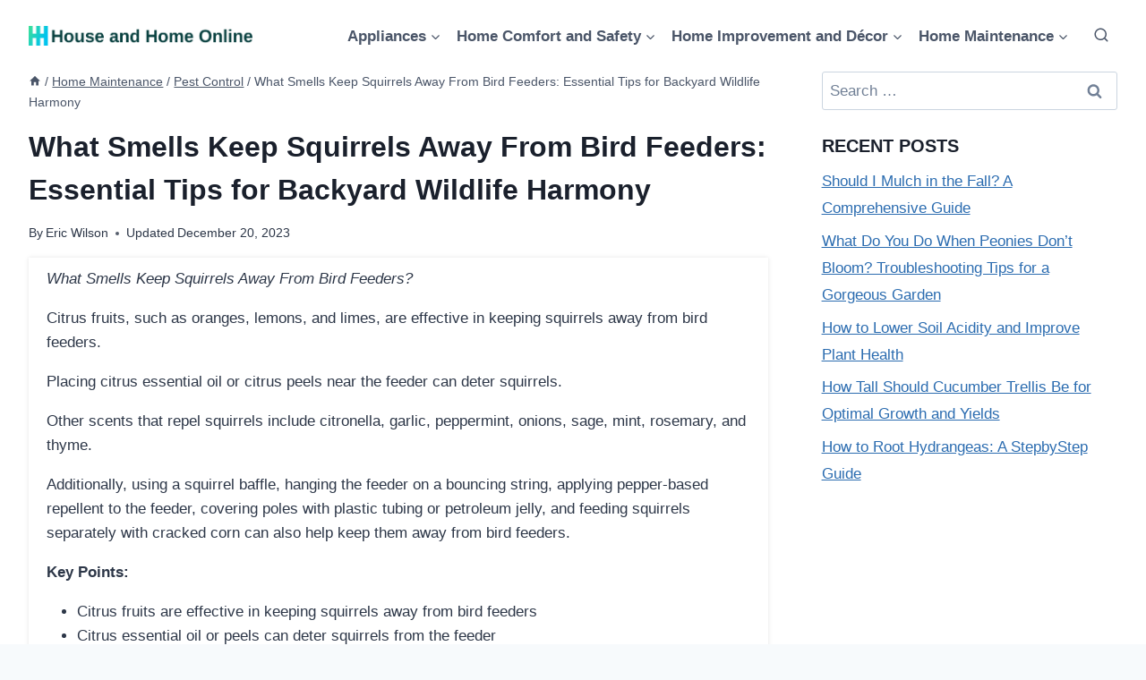

--- FILE ---
content_type: text/html; charset=UTF-8
request_url: https://houseandhomeonline.com/what-smells-keep-squirrels-away-from-bird-feeders/
body_size: 24345
content:
<!DOCTYPE html><html lang="en-US" prefix="og: https://ogp.me/ns#" class="no-js" itemtype="https://schema.org/Blog" itemscope=""><head><meta charset="UTF-8"/>
<script>var __ezHttpConsent={setByCat:function(src,tagType,attributes,category,force,customSetScriptFn=null){var setScript=function(){if(force||window.ezTcfConsent[category]){if(typeof customSetScriptFn==='function'){customSetScriptFn();}else{var scriptElement=document.createElement(tagType);scriptElement.src=src;attributes.forEach(function(attr){for(var key in attr){if(attr.hasOwnProperty(key)){scriptElement.setAttribute(key,attr[key]);}}});var firstScript=document.getElementsByTagName(tagType)[0];firstScript.parentNode.insertBefore(scriptElement,firstScript);}}};if(force||(window.ezTcfConsent&&window.ezTcfConsent.loaded)){setScript();}else if(typeof getEzConsentData==="function"){getEzConsentData().then(function(ezTcfConsent){if(ezTcfConsent&&ezTcfConsent.loaded){setScript();}else{console.error("cannot get ez consent data");force=true;setScript();}});}else{force=true;setScript();console.error("getEzConsentData is not a function");}},};</script>
<script>var ezTcfConsent=window.ezTcfConsent?window.ezTcfConsent:{loaded:false,store_info:false,develop_and_improve_services:false,measure_ad_performance:false,measure_content_performance:false,select_basic_ads:false,create_ad_profile:false,select_personalized_ads:false,create_content_profile:false,select_personalized_content:false,understand_audiences:false,use_limited_data_to_select_content:false,};function getEzConsentData(){return new Promise(function(resolve){document.addEventListener("ezConsentEvent",function(event){var ezTcfConsent=event.detail.ezTcfConsent;resolve(ezTcfConsent);});});}</script>
<script>if(typeof _setEzCookies!=='function'){function _setEzCookies(ezConsentData){var cookies=window.ezCookieQueue;for(var i=0;i<cookies.length;i++){var cookie=cookies[i];if(ezConsentData&&ezConsentData.loaded&&ezConsentData[cookie.tcfCategory]){document.cookie=cookie.name+"="+cookie.value;}}}}
window.ezCookieQueue=window.ezCookieQueue||[];if(typeof addEzCookies!=='function'){function addEzCookies(arr){window.ezCookieQueue=[...window.ezCookieQueue,...arr];}}
addEzCookies([{name:"ezoab_505408",value:"mod1-c; Path=/; Domain=houseandhomeonline.com; Max-Age=7200",tcfCategory:"store_info",isEzoic:"true",},{name:"ezosuibasgeneris-1",value:"dbe87ee5-12de-41b9-4232-dfa1de8848bc; Path=/; Domain=houseandhomeonline.com; Expires=Fri, 15 Jan 2027 23:52:21 UTC; Secure; SameSite=None",tcfCategory:"understand_audiences",isEzoic:"true",}]);if(window.ezTcfConsent&&window.ezTcfConsent.loaded){_setEzCookies(window.ezTcfConsent);}else if(typeof getEzConsentData==="function"){getEzConsentData().then(function(ezTcfConsent){if(ezTcfConsent&&ezTcfConsent.loaded){_setEzCookies(window.ezTcfConsent);}else{console.error("cannot get ez consent data");_setEzCookies(window.ezTcfConsent);}});}else{console.error("getEzConsentData is not a function");_setEzCookies(window.ezTcfConsent);}</script><script type="text/javascript" data-ezscrex='false' data-cfasync='false'>window._ezaq = Object.assign({"edge_cache_status":12,"edge_response_time":444,"url":"https://houseandhomeonline.com/what-smells-keep-squirrels-away-from-bird-feeders/"}, typeof window._ezaq !== "undefined" ? window._ezaq : {});</script><script type="text/javascript" data-ezscrex='false' data-cfasync='false'>window._ezaq = Object.assign({"ab_test_id":"mod1-c"}, typeof window._ezaq !== "undefined" ? window._ezaq : {});window.__ez=window.__ez||{};window.__ez.tf={};</script><script type="text/javascript" data-ezscrex='false' data-cfasync='false'>window.ezDisableAds = true;</script>
<script data-ezscrex='false' data-cfasync='false' data-pagespeed-no-defer>var __ez=__ez||{};__ez.stms=Date.now();__ez.evt={};__ez.script={};__ez.ck=__ez.ck||{};__ez.template={};__ez.template.isOrig=true;window.__ezScriptHost="//www.ezojs.com";__ez.queue=__ez.queue||function(){var e=0,i=0,t=[],n=!1,o=[],r=[],s=!0,a=function(e,i,n,o,r,s,a){var l=arguments.length>7&&void 0!==arguments[7]?arguments[7]:window,d=this;this.name=e,this.funcName=i,this.parameters=null===n?null:w(n)?n:[n],this.isBlock=o,this.blockedBy=r,this.deleteWhenComplete=s,this.isError=!1,this.isComplete=!1,this.isInitialized=!1,this.proceedIfError=a,this.fWindow=l,this.isTimeDelay=!1,this.process=function(){f("... func = "+e),d.isInitialized=!0,d.isComplete=!0,f("... func.apply: "+e);var i=d.funcName.split("."),n=null,o=this.fWindow||window;i.length>3||(n=3===i.length?o[i[0]][i[1]][i[2]]:2===i.length?o[i[0]][i[1]]:o[d.funcName]),null!=n&&n.apply(null,this.parameters),!0===d.deleteWhenComplete&&delete t[e],!0===d.isBlock&&(f("----- F'D: "+d.name),m())}},l=function(e,i,t,n,o,r,s){var a=arguments.length>7&&void 0!==arguments[7]?arguments[7]:window,l=this;this.name=e,this.path=i,this.async=o,this.defer=r,this.isBlock=t,this.blockedBy=n,this.isInitialized=!1,this.isError=!1,this.isComplete=!1,this.proceedIfError=s,this.fWindow=a,this.isTimeDelay=!1,this.isPath=function(e){return"/"===e[0]&&"/"!==e[1]},this.getSrc=function(e){return void 0!==window.__ezScriptHost&&this.isPath(e)&&"banger.js"!==this.name?window.__ezScriptHost+e:e},this.process=function(){l.isInitialized=!0,f("... file = "+e);var i=this.fWindow?this.fWindow.document:document,t=i.createElement("script");t.src=this.getSrc(this.path),!0===o?t.async=!0:!0===r&&(t.defer=!0),t.onerror=function(){var e={url:window.location.href,name:l.name,path:l.path,user_agent:window.navigator.userAgent};"undefined"!=typeof _ezaq&&(e.pageview_id=_ezaq.page_view_id);var i=encodeURIComponent(JSON.stringify(e)),t=new XMLHttpRequest;t.open("GET","//g.ezoic.net/ezqlog?d="+i,!0),t.send(),f("----- ERR'D: "+l.name),l.isError=!0,!0===l.isBlock&&m()},t.onreadystatechange=t.onload=function(){var e=t.readyState;f("----- F'D: "+l.name),e&&!/loaded|complete/.test(e)||(l.isComplete=!0,!0===l.isBlock&&m())},i.getElementsByTagName("head")[0].appendChild(t)}},d=function(e,i){this.name=e,this.path="",this.async=!1,this.defer=!1,this.isBlock=!1,this.blockedBy=[],this.isInitialized=!0,this.isError=!1,this.isComplete=i,this.proceedIfError=!1,this.isTimeDelay=!1,this.process=function(){}};function c(e,i,n,s,a,d,c,u,f){var m=new l(e,i,n,s,a,d,c,f);!0===u?o[e]=m:r[e]=m,t[e]=m,h(m)}function h(e){!0!==u(e)&&0!=s&&e.process()}function u(e){if(!0===e.isTimeDelay&&!1===n)return f(e.name+" blocked = TIME DELAY!"),!0;if(w(e.blockedBy))for(var i=0;i<e.blockedBy.length;i++){var o=e.blockedBy[i];if(!1===t.hasOwnProperty(o))return f(e.name+" blocked = "+o),!0;if(!0===e.proceedIfError&&!0===t[o].isError)return!1;if(!1===t[o].isComplete)return f(e.name+" blocked = "+o),!0}return!1}function f(e){var i=window.location.href,t=new RegExp("[?&]ezq=([^&#]*)","i").exec(i);"1"===(t?t[1]:null)&&console.debug(e)}function m(){++e>200||(f("let's go"),p(o),p(r))}function p(e){for(var i in e)if(!1!==e.hasOwnProperty(i)){var t=e[i];!0===t.isComplete||u(t)||!0===t.isInitialized||!0===t.isError?!0===t.isError?f(t.name+": error"):!0===t.isComplete?f(t.name+": complete already"):!0===t.isInitialized&&f(t.name+": initialized already"):t.process()}}function w(e){return"[object Array]"==Object.prototype.toString.call(e)}return window.addEventListener("load",(function(){setTimeout((function(){n=!0,f("TDELAY -----"),m()}),5e3)}),!1),{addFile:c,addFileOnce:function(e,i,n,o,r,s,a,l,d){t[e]||c(e,i,n,o,r,s,a,l,d)},addDelayFile:function(e,i){var n=new l(e,i,!1,[],!1,!1,!0);n.isTimeDelay=!0,f(e+" ...  FILE! TDELAY"),r[e]=n,t[e]=n,h(n)},addFunc:function(e,n,s,l,d,c,u,f,m,p){!0===c&&(e=e+"_"+i++);var w=new a(e,n,s,l,d,u,f,p);!0===m?o[e]=w:r[e]=w,t[e]=w,h(w)},addDelayFunc:function(e,i,n){var o=new a(e,i,n,!1,[],!0,!0);o.isTimeDelay=!0,f(e+" ...  FUNCTION! TDELAY"),r[e]=o,t[e]=o,h(o)},items:t,processAll:m,setallowLoad:function(e){s=e},markLoaded:function(e){if(e&&0!==e.length){if(e in t){var i=t[e];!0===i.isComplete?f(i.name+" "+e+": error loaded duplicate"):(i.isComplete=!0,i.isInitialized=!0)}else t[e]=new d(e,!0);f("markLoaded dummyfile: "+t[e].name)}},logWhatsBlocked:function(){for(var e in t)!1!==t.hasOwnProperty(e)&&u(t[e])}}}();__ez.evt.add=function(e,t,n){e.addEventListener?e.addEventListener(t,n,!1):e.attachEvent?e.attachEvent("on"+t,n):e["on"+t]=n()},__ez.evt.remove=function(e,t,n){e.removeEventListener?e.removeEventListener(t,n,!1):e.detachEvent?e.detachEvent("on"+t,n):delete e["on"+t]};__ez.script.add=function(e){var t=document.createElement("script");t.src=e,t.async=!0,t.type="text/javascript",document.getElementsByTagName("head")[0].appendChild(t)};__ez.dot=__ez.dot||{};__ez.queue.addFileOnce('/detroitchicago/boise.js', '/detroitchicago/boise.js?gcb=195-0&cb=5', true, [], true, false, true, false);__ez.queue.addFileOnce('/parsonsmaize/abilene.js', '/parsonsmaize/abilene.js?gcb=195-0&cb=b20dfef28c', true, [], true, false, true, false);__ez.queue.addFileOnce('/parsonsmaize/mulvane.js', '/parsonsmaize/mulvane.js?gcb=195-0&cb=e75e48eec0', true, ['/parsonsmaize/abilene.js'], true, false, true, false);__ez.queue.addFileOnce('/detroitchicago/birmingham.js', '/detroitchicago/birmingham.js?gcb=195-0&cb=539c47377c', true, ['/parsonsmaize/abilene.js'], true, false, true, false);</script>
<script type="text/javascript">var _ez_send_requests_through_ezoic = true;</script>
<script data-ezscrex="false" type="text/javascript" data-cfasync="false">window._ezaq = Object.assign({"ad_cache_level":0,"adpicker_placement_cnt":0,"ai_placeholder_cache_level":0,"ai_placeholder_placement_cnt":-1,"article_category":"Pest Control","author":"Eric Wilson","domain":"houseandhomeonline.com","domain_id":505408,"ezcache_level":1,"ezcache_skip_code":0,"has_bad_image":0,"has_bad_words":0,"is_sitespeed":0,"lt_cache_level":0,"publish_date":"2023-12-20","response_size":118377,"response_size_orig":112487,"response_time_orig":575,"template_id":5,"url":"https://houseandhomeonline.com/what-smells-keep-squirrels-away-from-bird-feeders/","word_count":0,"worst_bad_word_level":0}, typeof window._ezaq !== "undefined" ? window._ezaq : {});__ez.queue.markLoaded('ezaqBaseReady');</script>
<script type='text/javascript' data-ezscrex='false' data-cfasync='false'>
window.ezAnalyticsStatic = true;
window._ez_send_requests_through_ezoic = true;
function analyticsAddScript(script) {
	var ezDynamic = document.createElement('script');
	ezDynamic.type = 'text/javascript';
	ezDynamic.innerHTML = script;
	document.head.appendChild(ezDynamic);
}
function getCookiesWithPrefix() {
    var allCookies = document.cookie.split(';');
    var cookiesWithPrefix = {};

    for (var i = 0; i < allCookies.length; i++) {
        var cookie = allCookies[i].trim();

        for (var j = 0; j < arguments.length; j++) {
            var prefix = arguments[j];
            if (cookie.indexOf(prefix) === 0) {
                var cookieParts = cookie.split('=');
                var cookieName = cookieParts[0];
                var cookieValue = cookieParts.slice(1).join('=');
                cookiesWithPrefix[cookieName] = decodeURIComponent(cookieValue);
                break; // Once matched, no need to check other prefixes
            }
        }
    }

    return cookiesWithPrefix;
}
function productAnalytics() {
	var d = {"pr":[6],"omd5":"44992844baad60c59ac6284190fd9d92","nar":"risk score"};
	d.u = _ezaq.url;
	d.p = _ezaq.page_view_id;
	d.v = _ezaq.visit_uuid;
	d.ab = _ezaq.ab_test_id;
	d.e = JSON.stringify(_ezaq);
	d.ref = document.referrer;
	d.c = getCookiesWithPrefix('active_template', 'ez', 'lp_');
	if(typeof ez_utmParams !== 'undefined') {
		d.utm = ez_utmParams;
	}

	var dataText = JSON.stringify(d);
	var xhr = new XMLHttpRequest();
	xhr.open('POST','//g.ezoic.net/ezais/analytics?cb=1', true);
	xhr.onload = function () {
		if (xhr.status!=200) {
            return;
		}

        if(document.readyState !== 'loading') {
            analyticsAddScript(xhr.response);
            return;
        }

        var eventFunc = function() {
            if(document.readyState === 'loading') {
                return;
            }
            document.removeEventListener('readystatechange', eventFunc, false);
            analyticsAddScript(xhr.response);
        };

        document.addEventListener('readystatechange', eventFunc, false);
	};
	xhr.setRequestHeader('Content-Type','text/plain');
	xhr.send(dataText);
}
__ez.queue.addFunc("productAnalytics", "productAnalytics", null, true, ['ezaqBaseReady'], false, false, false, true);
</script><base href="https://houseandhomeonline.com/what-smells-keep-squirrels-away-from-bird-feeders/"/>
	
	<meta name="viewport" content="width=device-width, initial-scale=1, minimum-scale=1"/>
	<link rel="stylesheet" id="kadence-dark-mode-css" href="https://houseandhomeonline.com/wp-content/plugins/kadence-pro/dist/dark-mode/dark-mode.css?ver=1.0.9" media="all"/>
<style id="kadence-dark-mode-inline-css">
:root{color-scheme:light dark;}html{color-scheme:light;}html body{--global-light-toggle-switch:#F7FAFC;--global-dark-toggle-switch:#2D3748;}body.color-switch-dark{color-scheme:dark;--global-gray-400:#4B5563;--global-gray-500:#6B7280;--global-palette1:#255FDD;--global-palette2:#00F2FF;--global-palette3:#1A202C;--global-palette4:#2D3748;--global-palette5:#4A5568;--global-palette6:#718096;--global-palette7:#EDF2F7;--global-palette8:#F7FAFC;--global-palette9:#ffffff;--global-palette9rgb:255, 255, 255;--global-palette-highlight:var(--global-palette1);--global-palette-highlight-alt:var(--global-palette2);--global-palette-highlight-alt2:var(--global-palette9);--global-palette-btn-bg:var(--global-palette1);--global-palette-btn-bg-hover:var(--global-palette2);--global-palette-btn:var(--global-palette9);--global-palette-btn-hover:var(--global-palette9);--tec-color-background-events:var(--global-palette9);--tec-color-text-event-date:var(--global-palette3);--tec-color-text-event-title:var(--global-palette3);--tec-color-text-events-title:var(--global-palette3);--tec-color-background-view-selector-list-item-hover:var(--global-palette7);--tec-color-background-secondary:var(--global-palette7);--tec-color-link-primary:var(--global-palette3);--tec-color-icon-active:var(--global-palette3);--tec-color-day-marker-month:var(--global-palette4);--tec-color-border-active-month-grid-hover:var(--global-palette5);--tec-color-accent-primary:var(--global-palette1);}.kadence-color-palette-fixed-switcher{bottom:30px;}.kadence-color-palette-fixed-switcher.kcpf-position-right{right:30px;}.kadence-color-palette-fixed-switcher.kcpf-position-left{left:30px;}.kadence-color-palette-fixed-switcher .kadence-color-palette-switcher.kcps-style-switch.kcps-type-icon button.kadence-color-palette-toggle:after{width:calc( 1.2em + .3em );height:calc( 1.2em + .3em );}.kadence-color-palette-fixed-switcher .kadence-color-palette-switcher button.kadence-color-palette-toggle .kadence-color-palette-icon{font-size:1.2em;}@media all and (max-width: 1024px){.kadence-color-palette-fixed-switcher .kadence-color-palette-switcher.kcps-style-switch.kcps-type-icon button.kadence-color-palette-toggle:after{width:calc(  + .3em );height:calc(  + .3em );}}@media all and (max-width: 767px){.kadence-color-palette-fixed-switcher .kadence-color-palette-switcher.kcps-style-switch.kcps-type-icon button.kadence-color-palette-toggle:after{width:calc(  + .3em );height:calc(  + .3em );}}.kadence-color-palette-header-switcher{--global-light-toggle-switch:#F7FAFC;--global-dark-toggle-switch:#2D3748;}.kadence-color-palette-header-switcher .kadence-color-palette-switcher.kcps-style-switch.kcps-type-icon button.kadence-color-palette-toggle:after{width:calc( 1.2em + .3em );height:calc( 1.2em + .3em );}.kadence-color-palette-header-switcher .kadence-color-palette-switcher button.kadence-color-palette-toggle .kadence-color-palette-icon{font-size:1.2em;}@media all and (max-width: 1024px){.kadence-color-palette-header-switcher .kadence-color-palette-switcher.kcps-style-switch.kcps-type-icon button.kadence-color-palette-toggle:after{width:calc(  + .3em );height:calc(  + .3em );}}@media all and (max-width: 767px){.kadence-color-palette-header-switcher .kadence-color-palette-switcher.kcps-style-switch.kcps-type-icon button.kadence-color-palette-toggle:after{width:calc(  + .3em );height:calc(  + .3em );}}.kadence-color-palette-mobile-switcher{--global-light-toggle-switch:#F7FAFC;--global-dark-toggle-switch:#2D3748;}.kadence-color-palette-mobile-switcher .kadence-color-palette-switcher.kcps-style-switch.kcps-type-icon button.kadence-color-palette-toggle:after{width:calc( 1.2em + .3em );height:calc( 1.2em + .3em );}.kadence-color-palette-mobile-switcher .kadence-color-palette-switcher button.kadence-color-palette-toggle .kadence-color-palette-icon{font-size:1.2em;}@media all and (max-width: 1024px){.kadence-color-palette-mobile-switcher .kadence-color-palette-switcher.kcps-style-switch.kcps-type-icon button.kadence-color-palette-toggle:after{width:calc(  + .3em );height:calc(  + .3em );}}@media all and (max-width: 767px){.kadence-color-palette-mobile-switcher .kadence-color-palette-switcher.kcps-style-switch.kcps-type-icon button.kadence-color-palette-toggle:after{width:calc(  + .3em );height:calc(  + .3em );}}.kadence-color-palette-footer-switcher{--global-light-toggle-switch:#F7FAFC;--global-dark-toggle-switch:#2D3748;}.kadence-color-palette-footer-switcher .kadence-color-palette-switcher.kcps-style-switch.kcps-type-icon button.kadence-color-palette-toggle:after{width:calc( 1.2em + .3em );height:calc( 1.2em + .3em );}.kadence-color-palette-footer-switcher .kadence-color-palette-switcher button.kadence-color-palette-toggle .kadence-color-palette-icon{font-size:1.2em;}@media all and (max-width: 1024px){.kadence-color-palette-footer-switcher .kadence-color-palette-switcher.kcps-style-switch.kcps-type-icon button.kadence-color-palette-toggle:after{width:calc(  + .3em );height:calc(  + .3em );}}@media all and (max-width: 767px){.kadence-color-palette-footer-switcher .kadence-color-palette-switcher.kcps-style-switch.kcps-type-icon button.kadence-color-palette-toggle:after{width:calc(  + .3em );height:calc(  + .3em );}}
</style>
	<style>img:is([sizes="auto" i], [sizes^="auto," i]) { contain-intrinsic-size: 3000px 1500px }</style>
	
<!-- Search Engine Optimization by Rank Math - https://rankmath.com/ -->
<title>What Smells Keep Squirrels Away From Bird Feeders: Essential Tips for Backyard Wildlife Harmony - House and Home Online</title>
<meta name="description" content="What Smells Keep Squirrels Away From Bird Feeders?"/>
<meta name="robots" content="follow, index, max-snippet:-1, max-video-preview:-1, max-image-preview:large"/>
<link rel="canonical" href="https://houseandhomeonline.com/what-smells-keep-squirrels-away-from-bird-feeders/"/>
<meta property="og:locale" content="en_US"/>
<meta property="og:type" content="article"/>
<meta property="og:title" content="What Smells Keep Squirrels Away From Bird Feeders: Essential Tips for Backyard Wildlife Harmony - House and Home Online"/>
<meta property="og:description" content="What Smells Keep Squirrels Away From Bird Feeders?"/>
<meta property="og:url" content="https://houseandhomeonline.com/what-smells-keep-squirrels-away-from-bird-feeders/"/>
<meta property="og:site_name" content="House and Home Online"/>
<meta property="article:tag" content="What Smells Keep Squirrels Away From Bird Feeders"/>
<meta property="article:section" content="Pest Control"/>
<meta property="article:published_time" content="2023-12-20T07:48:41+00:00"/>
<meta name="twitter:card" content="summary_large_image"/>
<meta name="twitter:title" content="What Smells Keep Squirrels Away From Bird Feeders: Essential Tips for Backyard Wildlife Harmony - House and Home Online"/>
<meta name="twitter:description" content="What Smells Keep Squirrels Away From Bird Feeders?"/>
<meta name="twitter:label1" content="Written by"/>
<meta name="twitter:data1" content="Eric Wilson"/>
<meta name="twitter:label2" content="Time to read"/>
<meta name="twitter:data2" content="7 minutes"/>
<script type="application/ld+json" class="rank-math-schema">{"@context":"https://schema.org","@graph":[{"@type":"Organization","@id":"https://houseandhomeonline.com/#organization","name":"House and Home Online","url":"https://houseandhomeonline.com","logo":{"@type":"ImageObject","@id":"https://houseandhomeonline.com/#logo","url":"https://houseandhomeonline.com/wp-content/uploads/Logo-house-and-home-online-150x90.png","contentUrl":"https://houseandhomeonline.com/wp-content/uploads/Logo-house-and-home-online-150x90.png","caption":"House and Home Online","inLanguage":"en-US"}},{"@type":"WebSite","@id":"https://houseandhomeonline.com/#website","url":"https://houseandhomeonline.com","name":"House and Home Online","publisher":{"@id":"https://houseandhomeonline.com/#organization"},"inLanguage":"en-US"},{"@type":"WebPage","@id":"https://houseandhomeonline.com/what-smells-keep-squirrels-away-from-bird-feeders/#webpage","url":"https://houseandhomeonline.com/what-smells-keep-squirrels-away-from-bird-feeders/","name":"What Smells Keep Squirrels Away From Bird Feeders: Essential Tips for Backyard Wildlife Harmony - House and Home Online","datePublished":"2023-12-20T07:48:41+00:00","dateModified":"2023-12-20T07:48:41+00:00","isPartOf":{"@id":"https://houseandhomeonline.com/#website"},"inLanguage":"en-US"},{"@type":"Person","@id":"https://houseandhomeonline.com/author/eric/","name":"Eric Wilson","url":"https://houseandhomeonline.com/author/eric/","image":{"@type":"ImageObject","@id":"https://secure.gravatar.com/avatar/72d41cca503bb350d453ee9d454444c773a1ae48d8512768426d3bfbda987a19?s=96&amp;d=mm&amp;r=g","url":"https://secure.gravatar.com/avatar/72d41cca503bb350d453ee9d454444c773a1ae48d8512768426d3bfbda987a19?s=96&amp;d=mm&amp;r=g","caption":"Eric Wilson","inLanguage":"en-US"},"worksFor":{"@id":"https://houseandhomeonline.com/#organization"}},{"@type":"Article","headline":"What Smells Keep Squirrels Away From Bird Feeders: Essential Tips for Backyard Wildlife Harmony - House and","datePublished":"2023-12-20T07:48:41+00:00","dateModified":"2023-12-20T07:48:41+00:00","articleSection":"Pest Control","author":{"@id":"https://houseandhomeonline.com/author/eric/","name":"Eric Wilson"},"publisher":{"@id":"https://houseandhomeonline.com/#organization"},"description":"What Smells Keep Squirrels Away From Bird Feeders?","name":"What Smells Keep Squirrels Away From Bird Feeders: Essential Tips for Backyard Wildlife Harmony - House and","@id":"https://houseandhomeonline.com/what-smells-keep-squirrels-away-from-bird-feeders/#richSnippet","isPartOf":{"@id":"https://houseandhomeonline.com/what-smells-keep-squirrels-away-from-bird-feeders/#webpage"},"inLanguage":"en-US","mainEntityOfPage":{"@id":"https://houseandhomeonline.com/what-smells-keep-squirrels-away-from-bird-feeders/#webpage"}}]}</script>
<!-- /Rank Math WordPress SEO plugin -->

			<script>document.documentElement.classList.remove( 'no-js' );</script>
			<link rel="stylesheet" id="wp-block-library-css" href="https://houseandhomeonline.com/wp-includes/css/dist/block-library/style.min.css?ver=6.8.1" media="all"/>
<style id="classic-theme-styles-inline-css">
/*! This file is auto-generated */
.wp-block-button__link{color:#fff;background-color:#32373c;border-radius:9999px;box-shadow:none;text-decoration:none;padding:calc(.667em + 2px) calc(1.333em + 2px);font-size:1.125em}.wp-block-file__button{background:#32373c;color:#fff;text-decoration:none}
</style>
<style id="global-styles-inline-css">
:root{--wp--preset--aspect-ratio--square: 1;--wp--preset--aspect-ratio--4-3: 4/3;--wp--preset--aspect-ratio--3-4: 3/4;--wp--preset--aspect-ratio--3-2: 3/2;--wp--preset--aspect-ratio--2-3: 2/3;--wp--preset--aspect-ratio--16-9: 16/9;--wp--preset--aspect-ratio--9-16: 9/16;--wp--preset--color--black: #000000;--wp--preset--color--cyan-bluish-gray: #abb8c3;--wp--preset--color--white: #ffffff;--wp--preset--color--pale-pink: #f78da7;--wp--preset--color--vivid-red: #cf2e2e;--wp--preset--color--luminous-vivid-orange: #ff6900;--wp--preset--color--luminous-vivid-amber: #fcb900;--wp--preset--color--light-green-cyan: #7bdcb5;--wp--preset--color--vivid-green-cyan: #00d084;--wp--preset--color--pale-cyan-blue: #8ed1fc;--wp--preset--color--vivid-cyan-blue: #0693e3;--wp--preset--color--vivid-purple: #9b51e0;--wp--preset--color--theme-palette-1: var(--global-palette1);--wp--preset--color--theme-palette-2: var(--global-palette2);--wp--preset--color--theme-palette-3: var(--global-palette3);--wp--preset--color--theme-palette-4: var(--global-palette4);--wp--preset--color--theme-palette-5: var(--global-palette5);--wp--preset--color--theme-palette-6: var(--global-palette6);--wp--preset--color--theme-palette-7: var(--global-palette7);--wp--preset--color--theme-palette-8: var(--global-palette8);--wp--preset--color--theme-palette-9: var(--global-palette9);--wp--preset--gradient--vivid-cyan-blue-to-vivid-purple: linear-gradient(135deg,rgba(6,147,227,1) 0%,rgb(155,81,224) 100%);--wp--preset--gradient--light-green-cyan-to-vivid-green-cyan: linear-gradient(135deg,rgb(122,220,180) 0%,rgb(0,208,130) 100%);--wp--preset--gradient--luminous-vivid-amber-to-luminous-vivid-orange: linear-gradient(135deg,rgba(252,185,0,1) 0%,rgba(255,105,0,1) 100%);--wp--preset--gradient--luminous-vivid-orange-to-vivid-red: linear-gradient(135deg,rgba(255,105,0,1) 0%,rgb(207,46,46) 100%);--wp--preset--gradient--very-light-gray-to-cyan-bluish-gray: linear-gradient(135deg,rgb(238,238,238) 0%,rgb(169,184,195) 100%);--wp--preset--gradient--cool-to-warm-spectrum: linear-gradient(135deg,rgb(74,234,220) 0%,rgb(151,120,209) 20%,rgb(207,42,186) 40%,rgb(238,44,130) 60%,rgb(251,105,98) 80%,rgb(254,248,76) 100%);--wp--preset--gradient--blush-light-purple: linear-gradient(135deg,rgb(255,206,236) 0%,rgb(152,150,240) 100%);--wp--preset--gradient--blush-bordeaux: linear-gradient(135deg,rgb(254,205,165) 0%,rgb(254,45,45) 50%,rgb(107,0,62) 100%);--wp--preset--gradient--luminous-dusk: linear-gradient(135deg,rgb(255,203,112) 0%,rgb(199,81,192) 50%,rgb(65,88,208) 100%);--wp--preset--gradient--pale-ocean: linear-gradient(135deg,rgb(255,245,203) 0%,rgb(182,227,212) 50%,rgb(51,167,181) 100%);--wp--preset--gradient--electric-grass: linear-gradient(135deg,rgb(202,248,128) 0%,rgb(113,206,126) 100%);--wp--preset--gradient--midnight: linear-gradient(135deg,rgb(2,3,129) 0%,rgb(40,116,252) 100%);--wp--preset--font-size--small: var(--global-font-size-small);--wp--preset--font-size--medium: var(--global-font-size-medium);--wp--preset--font-size--large: var(--global-font-size-large);--wp--preset--font-size--x-large: 42px;--wp--preset--font-size--larger: var(--global-font-size-larger);--wp--preset--font-size--xxlarge: var(--global-font-size-xxlarge);--wp--preset--spacing--20: 0.44rem;--wp--preset--spacing--30: 0.67rem;--wp--preset--spacing--40: 1rem;--wp--preset--spacing--50: 1.5rem;--wp--preset--spacing--60: 2.25rem;--wp--preset--spacing--70: 3.38rem;--wp--preset--spacing--80: 5.06rem;--wp--preset--shadow--natural: 6px 6px 9px rgba(0, 0, 0, 0.2);--wp--preset--shadow--deep: 12px 12px 50px rgba(0, 0, 0, 0.4);--wp--preset--shadow--sharp: 6px 6px 0px rgba(0, 0, 0, 0.2);--wp--preset--shadow--outlined: 6px 6px 0px -3px rgba(255, 255, 255, 1), 6px 6px rgba(0, 0, 0, 1);--wp--preset--shadow--crisp: 6px 6px 0px rgba(0, 0, 0, 1);}:where(.is-layout-flex){gap: 0.5em;}:where(.is-layout-grid){gap: 0.5em;}body .is-layout-flex{display: flex;}.is-layout-flex{flex-wrap: wrap;align-items: center;}.is-layout-flex > :is(*, div){margin: 0;}body .is-layout-grid{display: grid;}.is-layout-grid > :is(*, div){margin: 0;}:where(.wp-block-columns.is-layout-flex){gap: 2em;}:where(.wp-block-columns.is-layout-grid){gap: 2em;}:where(.wp-block-post-template.is-layout-flex){gap: 1.25em;}:where(.wp-block-post-template.is-layout-grid){gap: 1.25em;}.has-black-color{color: var(--wp--preset--color--black) !important;}.has-cyan-bluish-gray-color{color: var(--wp--preset--color--cyan-bluish-gray) !important;}.has-white-color{color: var(--wp--preset--color--white) !important;}.has-pale-pink-color{color: var(--wp--preset--color--pale-pink) !important;}.has-vivid-red-color{color: var(--wp--preset--color--vivid-red) !important;}.has-luminous-vivid-orange-color{color: var(--wp--preset--color--luminous-vivid-orange) !important;}.has-luminous-vivid-amber-color{color: var(--wp--preset--color--luminous-vivid-amber) !important;}.has-light-green-cyan-color{color: var(--wp--preset--color--light-green-cyan) !important;}.has-vivid-green-cyan-color{color: var(--wp--preset--color--vivid-green-cyan) !important;}.has-pale-cyan-blue-color{color: var(--wp--preset--color--pale-cyan-blue) !important;}.has-vivid-cyan-blue-color{color: var(--wp--preset--color--vivid-cyan-blue) !important;}.has-vivid-purple-color{color: var(--wp--preset--color--vivid-purple) !important;}.has-black-background-color{background-color: var(--wp--preset--color--black) !important;}.has-cyan-bluish-gray-background-color{background-color: var(--wp--preset--color--cyan-bluish-gray) !important;}.has-white-background-color{background-color: var(--wp--preset--color--white) !important;}.has-pale-pink-background-color{background-color: var(--wp--preset--color--pale-pink) !important;}.has-vivid-red-background-color{background-color: var(--wp--preset--color--vivid-red) !important;}.has-luminous-vivid-orange-background-color{background-color: var(--wp--preset--color--luminous-vivid-orange) !important;}.has-luminous-vivid-amber-background-color{background-color: var(--wp--preset--color--luminous-vivid-amber) !important;}.has-light-green-cyan-background-color{background-color: var(--wp--preset--color--light-green-cyan) !important;}.has-vivid-green-cyan-background-color{background-color: var(--wp--preset--color--vivid-green-cyan) !important;}.has-pale-cyan-blue-background-color{background-color: var(--wp--preset--color--pale-cyan-blue) !important;}.has-vivid-cyan-blue-background-color{background-color: var(--wp--preset--color--vivid-cyan-blue) !important;}.has-vivid-purple-background-color{background-color: var(--wp--preset--color--vivid-purple) !important;}.has-black-border-color{border-color: var(--wp--preset--color--black) !important;}.has-cyan-bluish-gray-border-color{border-color: var(--wp--preset--color--cyan-bluish-gray) !important;}.has-white-border-color{border-color: var(--wp--preset--color--white) !important;}.has-pale-pink-border-color{border-color: var(--wp--preset--color--pale-pink) !important;}.has-vivid-red-border-color{border-color: var(--wp--preset--color--vivid-red) !important;}.has-luminous-vivid-orange-border-color{border-color: var(--wp--preset--color--luminous-vivid-orange) !important;}.has-luminous-vivid-amber-border-color{border-color: var(--wp--preset--color--luminous-vivid-amber) !important;}.has-light-green-cyan-border-color{border-color: var(--wp--preset--color--light-green-cyan) !important;}.has-vivid-green-cyan-border-color{border-color: var(--wp--preset--color--vivid-green-cyan) !important;}.has-pale-cyan-blue-border-color{border-color: var(--wp--preset--color--pale-cyan-blue) !important;}.has-vivid-cyan-blue-border-color{border-color: var(--wp--preset--color--vivid-cyan-blue) !important;}.has-vivid-purple-border-color{border-color: var(--wp--preset--color--vivid-purple) !important;}.has-vivid-cyan-blue-to-vivid-purple-gradient-background{background: var(--wp--preset--gradient--vivid-cyan-blue-to-vivid-purple) !important;}.has-light-green-cyan-to-vivid-green-cyan-gradient-background{background: var(--wp--preset--gradient--light-green-cyan-to-vivid-green-cyan) !important;}.has-luminous-vivid-amber-to-luminous-vivid-orange-gradient-background{background: var(--wp--preset--gradient--luminous-vivid-amber-to-luminous-vivid-orange) !important;}.has-luminous-vivid-orange-to-vivid-red-gradient-background{background: var(--wp--preset--gradient--luminous-vivid-orange-to-vivid-red) !important;}.has-very-light-gray-to-cyan-bluish-gray-gradient-background{background: var(--wp--preset--gradient--very-light-gray-to-cyan-bluish-gray) !important;}.has-cool-to-warm-spectrum-gradient-background{background: var(--wp--preset--gradient--cool-to-warm-spectrum) !important;}.has-blush-light-purple-gradient-background{background: var(--wp--preset--gradient--blush-light-purple) !important;}.has-blush-bordeaux-gradient-background{background: var(--wp--preset--gradient--blush-bordeaux) !important;}.has-luminous-dusk-gradient-background{background: var(--wp--preset--gradient--luminous-dusk) !important;}.has-pale-ocean-gradient-background{background: var(--wp--preset--gradient--pale-ocean) !important;}.has-electric-grass-gradient-background{background: var(--wp--preset--gradient--electric-grass) !important;}.has-midnight-gradient-background{background: var(--wp--preset--gradient--midnight) !important;}.has-small-font-size{font-size: var(--wp--preset--font-size--small) !important;}.has-medium-font-size{font-size: var(--wp--preset--font-size--medium) !important;}.has-large-font-size{font-size: var(--wp--preset--font-size--large) !important;}.has-x-large-font-size{font-size: var(--wp--preset--font-size--x-large) !important;}
:where(.wp-block-post-template.is-layout-flex){gap: 1.25em;}:where(.wp-block-post-template.is-layout-grid){gap: 1.25em;}
:where(.wp-block-columns.is-layout-flex){gap: 2em;}:where(.wp-block-columns.is-layout-grid){gap: 2em;}
:root :where(.wp-block-pullquote){font-size: 1.5em;line-height: 1.6;}
</style>
<link rel="stylesheet" id="contact-form-7-css" href="https://houseandhomeonline.com/wp-content/plugins/contact-form-7/includes/css/styles.css?ver=6.1.4" media="all"/>
<link rel="stylesheet" id="kadence-global-css" href="https://houseandhomeonline.com/wp-content/themes/kadence/assets/css/global.min.css?ver=1.2.4" media="all"/>
<style id="kadence-global-inline-css">
/* Kadence Base CSS */
:root{--global-palette1:#2B6CB0;--global-palette2:#215387;--global-palette3:#1A202C;--global-palette4:#2D3748;--global-palette5:#4A5568;--global-palette6:#718096;--global-palette7:#EDF2F7;--global-palette8:#F7FAFC;--global-palette9:#ffffff;--global-palette9rgb:255, 255, 255;--global-palette-highlight:var(--global-palette1);--global-palette-highlight-alt:var(--global-palette2);--global-palette-highlight-alt2:var(--global-palette9);--global-palette-btn-bg:var(--global-palette1);--global-palette-btn-bg-hover:var(--global-palette2);--global-palette-btn:var(--global-palette9);--global-palette-btn-hover:var(--global-palette9);--global-body-font-family:-apple-system,BlinkMacSystemFont,"Segoe UI",Roboto,Oxygen-Sans,Ubuntu,Cantarell,"Helvetica Neue",sans-serif, "Apple Color Emoji", "Segoe UI Emoji", "Segoe UI Symbol";--global-heading-font-family:inherit;--global-primary-nav-font-family:inherit;--global-fallback-font:sans-serif;--global-display-fallback-font:sans-serif;--global-content-width:1290px;--global-content-narrow-width:842px;--global-content-edge-padding:2rem;--global-content-boxed-padding:2rem;--global-calc-content-width:calc(1290px - var(--global-content-edge-padding) - var(--global-content-edge-padding) );--wp--style--global--content-size:var(--global-calc-content-width);}.wp-site-blocks{--global-vw:calc( 100vw - ( 0.5 * var(--scrollbar-offset)));}body{background:var(--global-palette8);-webkit-font-smoothing:antialiased;-moz-osx-font-smoothing:grayscale;}body, input, select, optgroup, textarea{font-style:normal;font-weight:400;font-size:17px;line-height:1.6;font-family:var(--global-body-font-family);color:var(--global-palette4);}.content-bg, body.content-style-unboxed .site{background:var(--global-palette9);}h1,h2,h3,h4,h5,h6{font-family:var(--global-heading-font-family);}h1{font-style:normal;font-weight:700;font-size:32px;line-height:1.5;color:var(--global-palette3);}h2{font-style:normal;font-weight:700;font-size:28px;line-height:1.3;color:var(--global-palette3);}h3{font-weight:700;font-size:24px;line-height:1.5;color:var(--global-palette3);}h4{font-weight:700;font-size:22px;line-height:1.5;color:var(--global-palette4);}h5{font-weight:700;font-size:20px;line-height:1.5;color:var(--global-palette4);}h6{font-weight:700;font-size:18px;line-height:1.5;color:var(--global-palette5);}@media all and (max-width: 1024px){h1{line-height:1.3;}}@media all and (max-width: 767px){h1{line-height:1.3;}}.entry-hero .kadence-breadcrumbs{max-width:1290px;}.site-container, .site-header-row-layout-contained, .site-footer-row-layout-contained, .entry-hero-layout-contained, .comments-area, .alignfull > .wp-block-cover__inner-container, .alignwide > .wp-block-cover__inner-container{max-width:var(--global-content-width);}.content-width-narrow .content-container.site-container, .content-width-narrow .hero-container.site-container{max-width:var(--global-content-narrow-width);}@media all and (min-width: 1520px){.wp-site-blocks .content-container  .alignwide{margin-left:-115px;margin-right:-115px;width:unset;max-width:unset;}}@media all and (min-width: 1102px){.content-width-narrow .wp-site-blocks .content-container .alignwide{margin-left:-130px;margin-right:-130px;width:unset;max-width:unset;}}.content-style-boxed .wp-site-blocks .entry-content .alignwide{margin-left:calc( -1 * var( --global-content-boxed-padding ) );margin-right:calc( -1 * var( --global-content-boxed-padding ) );}.content-area{margin-top:5rem;margin-bottom:5rem;}@media all and (max-width: 1024px){.content-area{margin-top:3rem;margin-bottom:3rem;}}@media all and (max-width: 767px){.content-area{margin-top:2rem;margin-bottom:2rem;}}@media all and (max-width: 1024px){:root{--global-content-boxed-padding:2rem;}}@media all and (max-width: 767px){:root{--global-content-edge-padding:1rem;--global-content-boxed-padding:1.5rem;}}.entry-content-wrap{padding:2rem;}@media all and (max-width: 1024px){.entry-content-wrap{padding:2rem;}}@media all and (max-width: 767px){.entry-content-wrap{padding:1.5rem;}}.entry.single-entry{box-shadow:0px 15px 15px -10px rgba(0,0,0,0.05);}.entry.loop-entry{box-shadow:0px 15px 15px -10px rgba(0,0,0,0.05);}.loop-entry .entry-content-wrap{padding:2rem;}@media all and (max-width: 1024px){.loop-entry .entry-content-wrap{padding:2rem;}}@media all and (max-width: 767px){.loop-entry .entry-content-wrap{padding:1rem;}}.primary-sidebar.widget-area .widget{margin-bottom:1.5em;color:var(--global-palette4);}.primary-sidebar.widget-area .widget-title{font-weight:700;font-size:20px;line-height:1.5;color:var(--global-palette3);}button, .button, .wp-block-button__link, input[type="button"], input[type="reset"], input[type="submit"], .fl-button, .elementor-button-wrapper .elementor-button{box-shadow:0px 0px 0px -7px rgba(0,0,0,0);}button:hover, button:focus, button:active, .button:hover, .button:focus, .button:active, .wp-block-button__link:hover, .wp-block-button__link:focus, .wp-block-button__link:active, input[type="button"]:hover, input[type="button"]:focus, input[type="button"]:active, input[type="reset"]:hover, input[type="reset"]:focus, input[type="reset"]:active, input[type="submit"]:hover, input[type="submit"]:focus, input[type="submit"]:active, .elementor-button-wrapper .elementor-button:hover, .elementor-button-wrapper .elementor-button:focus, .elementor-button-wrapper .elementor-button:active{box-shadow:0px 15px 25px -7px rgba(0,0,0,0.1);}.kb-button.kb-btn-global-outline.kb-btn-global-inherit{padding-top:calc(px - 2px);padding-right:calc(px - 2px);padding-bottom:calc(px - 2px);padding-left:calc(px - 2px);}.entry-content :where(.wp-block-image) img, .entry-content :where(.wp-block-kadence-image) img{border-radius:10px;}@media all and (min-width: 1025px){.transparent-header .entry-hero .entry-hero-container-inner{padding-top:80px;}}@media all and (max-width: 1024px){.mobile-transparent-header .entry-hero .entry-hero-container-inner{padding-top:80px;}}@media all and (max-width: 767px){.mobile-transparent-header .entry-hero .entry-hero-container-inner{padding-top:80px;}}#kt-scroll-up-reader, #kt-scroll-up{border-radius:0px 0px 0px 0px;bottom:30px;font-size:1em;padding:0.4em 0.4em 0.4em 0.4em;}#kt-scroll-up-reader.scroll-up-side-right, #kt-scroll-up.scroll-up-side-right{right:30px;}#kt-scroll-up-reader.scroll-up-side-left, #kt-scroll-up.scroll-up-side-left{left:30px;}#kt-scroll-up-reader:hover, #kt-scroll-up:hover{color:var(--global-palette2);}.comment-metadata a:not(.comment-edit-link), .comment-body .edit-link:before{display:none;}.entry-hero.post-hero-section .entry-header{min-height:200px;}
/* Kadence Header CSS */
@media all and (max-width: 1024px){.mobile-transparent-header #masthead{position:absolute;left:0px;right:0px;z-index:100;}.kadence-scrollbar-fixer.mobile-transparent-header #masthead{right:var(--scrollbar-offset,0);}.mobile-transparent-header #masthead, .mobile-transparent-header .site-top-header-wrap .site-header-row-container-inner, .mobile-transparent-header .site-main-header-wrap .site-header-row-container-inner, .mobile-transparent-header .site-bottom-header-wrap .site-header-row-container-inner{background:transparent;}.site-header-row-tablet-layout-fullwidth, .site-header-row-tablet-layout-standard{padding:0px;}}@media all and (min-width: 1025px){.transparent-header #masthead{position:absolute;left:0px;right:0px;z-index:100;}.transparent-header.kadence-scrollbar-fixer #masthead{right:var(--scrollbar-offset,0);}.transparent-header #masthead, .transparent-header .site-top-header-wrap .site-header-row-container-inner, .transparent-header .site-main-header-wrap .site-header-row-container-inner, .transparent-header .site-bottom-header-wrap .site-header-row-container-inner{background:transparent;}}.site-branding a.brand img{max-width:250px;}.site-branding a.brand img.svg-logo-image{width:250px;}.site-branding{padding:0em 0em 0em 0em;}#masthead, #masthead .kadence-sticky-header.item-is-fixed:not(.item-at-start):not(.site-header-row-container):not(.site-main-header-wrap), #masthead .kadence-sticky-header.item-is-fixed:not(.item-at-start) > .site-header-row-container-inner{background:#ffffff;}.site-main-header-inner-wrap{min-height:80px;}.header-navigation[class*="header-navigation-style-underline"] .header-menu-container.primary-menu-container>ul>li>a:after{width:calc( 100% - 1em);}.main-navigation .primary-menu-container > ul > li.menu-item > a{padding-left:calc(1em / 2);padding-right:calc(1em / 2);padding-top:0.6em;padding-bottom:0.6em;color:var(--global-palette5);}.main-navigation .primary-menu-container > ul > li.menu-item .dropdown-nav-special-toggle{right:calc(1em / 2);}.main-navigation .primary-menu-container > ul li.menu-item > a{font-style:normal;font-weight:700;text-transform:none;}.main-navigation .primary-menu-container > ul > li.menu-item > a:hover{color:var(--global-palette-highlight);}.main-navigation .primary-menu-container > ul > li.menu-item.current-menu-item > a{color:var(--global-palette2);}.header-navigation .header-menu-container ul ul.sub-menu, .header-navigation .header-menu-container ul ul.submenu{background:var(--global-palette8);box-shadow:0px 2px 13px 0px rgba(0,0,0,0.1);}.header-navigation .header-menu-container ul ul li.menu-item, .header-menu-container ul.menu > li.kadence-menu-mega-enabled > ul > li.menu-item > a{border-bottom:0px solid var(--global-palette1);}.header-navigation .header-menu-container ul ul li.menu-item > a{width:180px;padding-top:0.9em;padding-bottom:0.9em;color:var(--global-palette3);font-style:normal;font-size:14px;}.header-navigation .header-menu-container ul ul li.menu-item > a:hover{color:var(--global-palette9);background:var(--global-palette1);}.header-navigation .header-menu-container ul ul li.menu-item.current-menu-item > a{color:var(--global-palette9);background:var(--global-palette2);}.mobile-toggle-open-container .menu-toggle-open, .mobile-toggle-open-container .menu-toggle-open:focus{color:var(--global-palette5);padding:0.4em 0.6em 0.4em 0.6em;font-size:14px;}.mobile-toggle-open-container .menu-toggle-open.menu-toggle-style-bordered{border:1px solid currentColor;}.mobile-toggle-open-container .menu-toggle-open .menu-toggle-icon{font-size:20px;}.mobile-toggle-open-container .menu-toggle-open:hover, .mobile-toggle-open-container .menu-toggle-open:focus-visible{color:var(--global-palette-highlight);}.mobile-navigation ul li{font-size:14px;}.mobile-navigation ul li a{padding-top:1em;padding-bottom:1em;}.mobile-navigation ul li > a, .mobile-navigation ul li.menu-item-has-children > .drawer-nav-drop-wrap{color:var(--global-palette8);}.mobile-navigation ul li.current-menu-item > a, .mobile-navigation ul li.current-menu-item.menu-item-has-children > .drawer-nav-drop-wrap{color:var(--global-palette-highlight);}.mobile-navigation ul li.menu-item-has-children .drawer-nav-drop-wrap, .mobile-navigation ul li:not(.menu-item-has-children) a{border-bottom:1px solid rgba(255,255,255,0.1);}.mobile-navigation:not(.drawer-navigation-parent-toggle-true) ul li.menu-item-has-children .drawer-nav-drop-wrap button{border-left:1px solid rgba(255,255,255,0.1);}@media all and (max-width: 767px){#mobile-drawer .drawer-inner, #mobile-drawer.popup-drawer-layout-fullwidth.popup-drawer-animation-slice .pop-portion-bg, #mobile-drawer.popup-drawer-layout-fullwidth.popup-drawer-animation-slice.show-drawer.pop-animated .drawer-inner{background:var(--global-palette3);}}#mobile-drawer .drawer-header .drawer-toggle{padding:0.6em 0.15em 0.6em 0.15em;font-size:24px;}.search-toggle-open-container .search-toggle-open{color:var(--global-palette5);margin:0px 0px 0px 0px;}.search-toggle-open-container .search-toggle-open.search-toggle-style-bordered{border:0px double currentColor;}.search-toggle-open-container .search-toggle-open .search-toggle-icon{font-size:1em;}.search-toggle-open-container .search-toggle-open:hover, .search-toggle-open-container .search-toggle-open:focus{color:var(--global-palette-highlight);}#search-drawer .drawer-inner{background:rgba(9, 12, 16, 0.97);}
/* Kadence Footer CSS */
.site-bottom-footer-wrap .site-footer-row-container-inner{background:#263344;font-style:normal;font-size:14px;line-height:2;letter-spacing:0.015em;color:#c0c7d8;border-top:0.5px solid #d5d8de;}.site-footer .site-bottom-footer-wrap a:where(:not(.button):not(.wp-block-button__link):not(.wp-element-button)){color:#c0c7d8;}.site-footer .site-bottom-footer-wrap a:where(:not(.button):not(.wp-block-button__link):not(.wp-element-button)):hover{color:var(--global-palette7);}.site-bottom-footer-inner-wrap{padding-top:30px;padding-bottom:30px;grid-column-gap:30px;}.site-bottom-footer-inner-wrap .widget{margin-bottom:0px;}.site-bottom-footer-inner-wrap .site-footer-section:not(:last-child):after{border-right:22px none var(--global-palette4);right:calc(-30px / 2);}
</style>
<link rel="stylesheet" id="kadence-header-css" href="https://houseandhomeonline.com/wp-content/themes/kadence/assets/css/header.min.css?ver=1.2.4" media="all"/>
<link rel="stylesheet" id="kadence-content-css" href="https://houseandhomeonline.com/wp-content/themes/kadence/assets/css/content.min.css?ver=1.2.4" media="all"/>
<link rel="stylesheet" id="kadence-sidebar-css" href="https://houseandhomeonline.com/wp-content/themes/kadence/assets/css/sidebar.min.css?ver=1.2.4" media="all"/>
<link rel="stylesheet" id="kadence-related-posts-css" href="https://houseandhomeonline.com/wp-content/themes/kadence/assets/css/related-posts.min.css?ver=1.2.4" media="all"/>
<link rel="stylesheet" id="kad-splide-css" href="https://houseandhomeonline.com/wp-content/plugins/kadence-blocks-pro/dist/assets/css/kadence-splide.min.css?ver=1.7.29" media="all"/>
<link rel="stylesheet" id="kadence-footer-css" href="https://houseandhomeonline.com/wp-content/themes/kadence/assets/css/footer.min.css?ver=1.2.4" media="all"/>
<link rel="stylesheet" id="kadence-rankmath-css" href="https://houseandhomeonline.com/wp-content/themes/kadence/assets/css/rankmath.min.css?ver=1.2.4" media="all"/>
<style id="kadence-blocks-global-variables-inline-css">
:root {--global-kb-font-size-sm:clamp(0.8rem, 0.73rem + 0.217vw, 0.9rem);--global-kb-font-size-md:clamp(1.1rem, 0.995rem + 0.326vw, 1.25rem);--global-kb-font-size-lg:clamp(1.75rem, 1.576rem + 0.543vw, 2rem);--global-kb-font-size-xl:clamp(2.25rem, 1.728rem + 1.63vw, 3rem);--global-kb-font-size-xxl:clamp(2.5rem, 1.456rem + 3.26vw, 4rem);--global-kb-font-size-xxxl:clamp(2.75rem, 0.489rem + 7.065vw, 6rem);}
</style>
<script id="kadence-dark-mode-js-extra">
var kadenceDarkModeConfig = {"siteSlug":"6chhumglbgi0","auto":"1"};
</script>
<script src="https://houseandhomeonline.com/wp-content/plugins/kadence-pro/dist/dark-mode/dark-mode.min.js?ver=1.0.9" id="kadence-dark-mode-js"></script>
<link rel="https://api.w.org/" href="https://houseandhomeonline.com/wp-json/"/><link rel="alternate" title="JSON" type="application/json" href="https://houseandhomeonline.com/wp-json/wp/v2/posts/29828"/><link rel="alternate" title="oEmbed (JSON)" type="application/json+oembed" href="https://houseandhomeonline.com/wp-json/oembed/1.0/embed?url=https%3A%2F%2Fhouseandhomeonline.com%2Fwhat-smells-keep-squirrels-away-from-bird-feeders%2F"/>
<link rel="alternate" title="oEmbed (XML)" type="text/xml+oembed" href="https://houseandhomeonline.com/wp-json/oembed/1.0/embed?url=https%3A%2F%2Fhouseandhomeonline.com%2Fwhat-smells-keep-squirrels-away-from-bird-feeders%2F&amp;format=xml"/>
<!-- Google tag (gtag.js) -->
<script async="" src="https://www.googletagmanager.com/gtag/js?id=G-GF73KG8KVC"></script>
<script>
  window.dataLayer = window.dataLayer || [];
  function gtag(){dataLayer.push(arguments);}
  gtag('js', new Date());

  gtag('config', 'G-GF73KG8KVC');
</script><link rel="icon" href="https://houseandhomeonline.com/wp-content/uploads/cropped-house-and-home-online-icon-32x32.png" sizes="32x32"/>
<link rel="icon" href="https://houseandhomeonline.com/wp-content/uploads/cropped-house-and-home-online-icon-192x192.png" sizes="192x192"/>
<link rel="apple-touch-icon" href="https://houseandhomeonline.com/wp-content/uploads/cropped-house-and-home-online-icon-180x180.png"/>
<meta name="msapplication-TileImage" content="https://houseandhomeonline.com/wp-content/uploads/cropped-house-and-home-online-icon-270x270.png"/>
		<style id="wp-custom-css">
			p::first-letter {text-transform: capitalize;}

.kt-post-loop_983c38-f7 .kt-blocks-post-footer{display: none;}

.article-answer-and-key-takeways, .intro-key-points{
	background-color: #ffffff;
	padding: 10px 20px 30px 20px;
	box-shadow: 0px 0px 5px rgba(0, 0, 0, 0.1);
}

.useful-facts-about-the-article, .content-facts-tips {background-color: #E8F8F5;
	color: #000000;
	padding: 20px;
	margin-top: 20px;
	box-shadow: 0px 0px 3px rgba(0, 0, 0, 0.1);}

:root {
--global-md-spacing: 1em;
}


/* Media query for mobile devices */
@media (max-width: 767px) {
  .article-answer-and-key-takeways{
	padding: 0px;
	box-shadow: none;
}
	.useful-facts-about-the-article {
	padding: 15px;

		</style>
		<script type='text/javascript'>
var ezoTemplate = 'orig_site';
var ezouid = '1';
var ezoFormfactor = '1';
</script><script data-ezscrex="false" type='text/javascript'>
var soc_app_id = '0';
var did = 505408;
var ezdomain = 'houseandhomeonline.com';
var ezoicSearchable = 1;
</script></head>

<body class="wp-singular post-template-default single single-post postid-29828 single-format-standard wp-custom-logo wp-embed-responsive wp-theme-kadence footer-on-bottom animate-body-popup hide-focus-outline link-style-standard has-sidebar content-title-style-normal content-width-normal content-style-unboxed content-vertical-padding-hide non-transparent-header mobile-non-transparent-header color-switch-light">
<div id="wrapper" class="site wp-site-blocks">
			<a class="skip-link screen-reader-text scroll-ignore" href="#main">Skip to content</a>
		<header id="masthead" class="site-header" role="banner" itemtype="https://schema.org/WPHeader" itemscope="">
	<div id="main-header" class="site-header-wrap">
		<div class="site-header-inner-wrap">
			<div class="site-header-upper-wrap">
				<div class="site-header-upper-inner-wrap">
					<div class="site-main-header-wrap site-header-row-container site-header-focus-item site-header-row-layout-standard" data-section="kadence_customizer_header_main">
	<div class="site-header-row-container-inner">
				<div class="site-container">
			<div class="site-main-header-inner-wrap site-header-row site-header-row-has-sides site-header-row-no-center">
									<div class="site-header-main-section-left site-header-section site-header-section-left">
						<div class="site-header-item site-header-focus-item" data-section="title_tagline">
	<div class="site-branding branding-layout-standard site-brand-logo-only"><a class="brand has-logo-image" href="https://houseandhomeonline.com/" rel="home"><img width="1047" height="90" src="https://houseandhomeonline.com/wp-content/uploads/Logo-house-and-home-online.png" class="custom-logo" alt="House and Home Online" decoding="async" fetchpriority="high" srcset="https://houseandhomeonline.com/wp-content/uploads/Logo-house-and-home-online.png 1047w, https://houseandhomeonline.com/wp-content/uploads/Logo-house-and-home-online-300x26.png 300w, https://houseandhomeonline.com/wp-content/uploads/Logo-house-and-home-online-1024x88.png 1024w, https://houseandhomeonline.com/wp-content/uploads/Logo-house-and-home-online-768x66.png 768w" sizes="(max-width: 1047px) 100vw, 1047px"/></a></div></div><!-- data-section="title_tagline" -->
					</div>
																	<div class="site-header-main-section-right site-header-section site-header-section-right">
						<div class="site-header-item site-header-focus-item site-header-item-main-navigation header-navigation-layout-stretch-false header-navigation-layout-fill-stretch-false" data-section="kadence_customizer_primary_navigation">
		<nav id="site-navigation" class="main-navigation header-navigation nav--toggle-sub header-navigation-style-standard header-navigation-dropdown-animation-fade-up" role="navigation" aria-label="Primary Navigation">
				<div class="primary-menu-container header-menu-container">
			<ul id="primary-menu" class="menu"><li id="menu-item-17779" class="menu-item menu-item-type-taxonomy menu-item-object-category menu-item-has-children menu-item-17779"><a href="https://houseandhomeonline.com/appliances/"><span class="nav-drop-title-wrap">Appliances<span class="dropdown-nav-toggle"><span class="kadence-svg-iconset svg-baseline"><svg aria-hidden="true" class="kadence-svg-icon kadence-arrow-down-svg" fill="currentColor" version="1.1" xmlns="http://www.w3.org/2000/svg" width="24" height="24" viewBox="0 0 24 24"><title>Expand</title><path d="M5.293 9.707l6 6c0.391 0.391 1.024 0.391 1.414 0l6-6c0.391-0.391 0.391-1.024 0-1.414s-1.024-0.391-1.414 0l-5.293 5.293-5.293-5.293c-0.391-0.391-1.024-0.391-1.414 0s-0.391 1.024 0 1.414z"></path>
				</svg></span></span></span></a>
<ul class="sub-menu">
	<li id="menu-item-17780" class="menu-item menu-item-type-taxonomy menu-item-object-category menu-item-17780"><a href="https://houseandhomeonline.com/appliances/air-conditioner/">Air Conditioner</a></li>
	<li id="menu-item-17781" class="menu-item menu-item-type-taxonomy menu-item-object-category menu-item-17781"><a href="https://houseandhomeonline.com/appliances/dryer/">Dryer</a></li>
	<li id="menu-item-17782" class="menu-item menu-item-type-taxonomy menu-item-object-category menu-item-17782"><a href="https://houseandhomeonline.com/appliances/refrigerator/">Refrigerator</a></li>
	<li id="menu-item-17783" class="menu-item menu-item-type-taxonomy menu-item-object-category menu-item-17783"><a href="https://houseandhomeonline.com/appliances/vacuum-cleaner/">Vacuum Cleaner</a></li>
	<li id="menu-item-17784" class="menu-item menu-item-type-taxonomy menu-item-object-category menu-item-17784"><a href="https://houseandhomeonline.com/appliances/washer/">Washer</a></li>
</ul>
</li>
<li id="menu-item-17785" class="menu-item menu-item-type-taxonomy menu-item-object-category menu-item-has-children menu-item-17785"><a href="https://houseandhomeonline.com/home-comfort-and-safety/"><span class="nav-drop-title-wrap">Home Comfort and Safety<span class="dropdown-nav-toggle"><span class="kadence-svg-iconset svg-baseline"><svg aria-hidden="true" class="kadence-svg-icon kadence-arrow-down-svg" fill="currentColor" version="1.1" xmlns="http://www.w3.org/2000/svg" width="24" height="24" viewBox="0 0 24 24"><title>Expand</title><path d="M5.293 9.707l6 6c0.391 0.391 1.024 0.391 1.414 0l6-6c0.391-0.391 0.391-1.024 0-1.414s-1.024-0.391-1.414 0l-5.293 5.293-5.293-5.293c-0.391-0.391-1.024-0.391-1.414 0s-0.391 1.024 0 1.414z"></path>
				</svg></span></span></span></a>
<ul class="sub-menu">
	<li id="menu-item-17786" class="menu-item menu-item-type-taxonomy menu-item-object-category menu-item-17786"><a href="https://houseandhomeonline.com/home-comfort-and-safety/fan/">Fan</a></li>
	<li id="menu-item-17787" class="menu-item menu-item-type-taxonomy menu-item-object-category menu-item-17787"><a href="https://houseandhomeonline.com/home-comfort-and-safety/fireplace/">Fireplace</a></li>
	<li id="menu-item-17788" class="menu-item menu-item-type-taxonomy menu-item-object-category menu-item-17788"><a href="https://houseandhomeonline.com/home-comfort-and-safety/heating/">Heating</a></li>
	<li id="menu-item-17789" class="menu-item menu-item-type-taxonomy menu-item-object-category menu-item-17789"><a href="https://houseandhomeonline.com/home-comfort-and-safety/space-heater/">Space Heater</a></li>
	<li id="menu-item-17806" class="menu-item menu-item-type-taxonomy menu-item-object-category menu-item-17806"><a href="https://houseandhomeonline.com/home-comfort-and-safety/thermostat/">Thermostat</a></li>
</ul>
</li>
<li id="menu-item-17790" class="menu-item menu-item-type-taxonomy menu-item-object-category menu-item-has-children menu-item-17790"><a href="https://houseandhomeonline.com/home-improvement-and-decor/"><span class="nav-drop-title-wrap">Home Improvement and Décor<span class="dropdown-nav-toggle"><span class="kadence-svg-iconset svg-baseline"><svg aria-hidden="true" class="kadence-svg-icon kadence-arrow-down-svg" fill="currentColor" version="1.1" xmlns="http://www.w3.org/2000/svg" width="24" height="24" viewBox="0 0 24 24"><title>Expand</title><path d="M5.293 9.707l6 6c0.391 0.391 1.024 0.391 1.414 0l6-6c0.391-0.391 0.391-1.024 0-1.414s-1.024-0.391-1.414 0l-5.293 5.293-5.293-5.293c-0.391-0.391-1.024-0.391-1.414 0s-0.391 1.024 0 1.414z"></path>
				</svg></span></span></span></a>
<ul class="sub-menu">
	<li id="menu-item-17791" class="menu-item menu-item-type-taxonomy menu-item-object-category menu-item-17791"><a href="https://houseandhomeonline.com/home-improvement-and-decor/basement/">Basement</a></li>
	<li id="menu-item-17792" class="menu-item menu-item-type-taxonomy menu-item-object-category menu-item-17792"><a href="https://houseandhomeonline.com/home-improvement-and-decor/bathroom/">Bathroom</a></li>
	<li id="menu-item-17793" class="menu-item menu-item-type-taxonomy menu-item-object-category menu-item-17793"><a href="https://houseandhomeonline.com/home-improvement-and-decor/door/">Door</a></li>
	<li id="menu-item-17794" class="menu-item menu-item-type-taxonomy menu-item-object-category menu-item-17794"><a href="https://houseandhomeonline.com/home-improvement-and-decor/home-improvement/">Home Improvement</a></li>
	<li id="menu-item-17795" class="menu-item menu-item-type-taxonomy menu-item-object-category menu-item-17795"><a href="https://houseandhomeonline.com/home-improvement-and-decor/lighting/">Lighting</a></li>
	<li id="menu-item-17796" class="menu-item menu-item-type-taxonomy menu-item-object-category menu-item-17796"><a href="https://houseandhomeonline.com/home-improvement-and-decor/toilet/">Toilet</a></li>
	<li id="menu-item-17797" class="menu-item menu-item-type-taxonomy menu-item-object-category menu-item-17797"><a href="https://houseandhomeonline.com/home-improvement-and-decor/tools/">Tools</a></li>
</ul>
</li>
<li id="menu-item-17798" class="menu-item menu-item-type-taxonomy menu-item-object-category current-post-ancestor menu-item-has-children menu-item-17798"><a href="https://houseandhomeonline.com/home-maintenance/"><span class="nav-drop-title-wrap">Home Maintenance<span class="dropdown-nav-toggle"><span class="kadence-svg-iconset svg-baseline"><svg aria-hidden="true" class="kadence-svg-icon kadence-arrow-down-svg" fill="currentColor" version="1.1" xmlns="http://www.w3.org/2000/svg" width="24" height="24" viewBox="0 0 24 24"><title>Expand</title><path d="M5.293 9.707l6 6c0.391 0.391 1.024 0.391 1.414 0l6-6c0.391-0.391 0.391-1.024 0-1.414s-1.024-0.391-1.414 0l-5.293 5.293-5.293-5.293c-0.391-0.391-1.024-0.391-1.414 0s-0.391 1.024 0 1.414z"></path>
				</svg></span></span></span></a>
<ul class="sub-menu">
	<li id="menu-item-17799" class="menu-item menu-item-type-taxonomy menu-item-object-category menu-item-17799"><a href="https://houseandhomeonline.com/home-maintenance/caulking/">Caulking</a></li>
	<li id="menu-item-17800" class="menu-item menu-item-type-taxonomy menu-item-object-category menu-item-17800"><a href="https://houseandhomeonline.com/home-maintenance/cleaning/">Cleaning</a></li>
	<li id="menu-item-17801" class="menu-item menu-item-type-taxonomy menu-item-object-category menu-item-17801"><a href="https://houseandhomeonline.com/home-maintenance/flooring/">Flooring</a></li>
	<li id="menu-item-17802" class="menu-item menu-item-type-taxonomy menu-item-object-category menu-item-17802"><a href="https://houseandhomeonline.com/home-maintenance/furniture/">Furniture</a></li>
	<li id="menu-item-17803" class="menu-item menu-item-type-taxonomy menu-item-object-category menu-item-17803"><a href="https://houseandhomeonline.com/home-maintenance/moving/">Moving</a></li>
	<li id="menu-item-17804" class="menu-item menu-item-type-taxonomy menu-item-object-category current-post-ancestor current-menu-parent current-post-parent menu-item-17804"><a href="https://houseandhomeonline.com/home-maintenance/pest-control/">Pest Control</a></li>
	<li id="menu-item-17805" class="menu-item menu-item-type-taxonomy menu-item-object-category menu-item-17805"><a href="https://houseandhomeonline.com/home-maintenance/plumbing/">Plumbing</a></li>
</ul>
</li>
</ul>		</div>
	</nav><!-- #site-navigation -->
	</div><!-- data-section="primary_navigation" -->
<div class="site-header-item site-header-focus-item" data-section="kadence_customizer_header_search">
		<div class="search-toggle-open-container">
						<button class="search-toggle-open drawer-toggle search-toggle-style-bordered" aria-label="View Search Form" data-toggle-target="#search-drawer" data-toggle-body-class="showing-popup-drawer-from-full" aria-expanded="false" data-set-focus="#search-drawer .search-field">
							<span class="search-toggle-label vs-lg-false vs-md-true vs-sm-true">Search</span>
							<span class="search-toggle-icon"><span class="kadence-svg-iconset"><svg aria-hidden="true" class="kadence-svg-icon kadence-search2-svg" fill="currentColor" version="1.1" xmlns="http://www.w3.org/2000/svg" width="24" height="24" viewBox="0 0 24 24"><title>Search</title><path d="M16.041 15.856c-0.034 0.026-0.067 0.055-0.099 0.087s-0.060 0.064-0.087 0.099c-1.258 1.213-2.969 1.958-4.855 1.958-1.933 0-3.682-0.782-4.95-2.050s-2.050-3.017-2.050-4.95 0.782-3.682 2.050-4.95 3.017-2.050 4.95-2.050 3.682 0.782 4.95 2.050 2.050 3.017 2.050 4.95c0 1.886-0.745 3.597-1.959 4.856zM21.707 20.293l-3.675-3.675c1.231-1.54 1.968-3.493 1.968-5.618 0-2.485-1.008-4.736-2.636-6.364s-3.879-2.636-6.364-2.636-4.736 1.008-6.364 2.636-2.636 3.879-2.636 6.364 1.008 4.736 2.636 6.364 3.879 2.636 6.364 2.636c2.125 0 4.078-0.737 5.618-1.968l3.675 3.675c0.391 0.391 1.024 0.391 1.414 0s0.391-1.024 0-1.414z"></path>
				</svg></span></span>
		</button>
	</div>
	</div><!-- data-section="header_search" -->
					</div>
							</div>
		</div>
	</div>
</div>
				</div>
			</div>
					</div>
	</div>
	
<div id="mobile-header" class="site-mobile-header-wrap">
	<div class="site-header-inner-wrap">
		<div class="site-header-upper-wrap">
			<div class="site-header-upper-inner-wrap">
			<div class="site-main-header-wrap site-header-focus-item site-header-row-layout-standard site-header-row-tablet-layout-standard site-header-row-mobile-layout-default ">
	<div class="site-header-row-container-inner">
		<div class="site-container">
			<div class="site-main-header-inner-wrap site-header-row site-header-row-has-sides site-header-row-no-center">
									<div class="site-header-main-section-left site-header-section site-header-section-left">
						<div class="site-header-item site-header-focus-item" data-section="title_tagline">
	<div class="site-branding mobile-site-branding branding-layout-standard branding-tablet-layout-inherit site-brand-logo-only branding-mobile-layout-inherit"><a class="brand has-logo-image" href="https://houseandhomeonline.com/" rel="home"><img width="1047" height="90" src="https://houseandhomeonline.com/wp-content/uploads/Logo-house-and-home-online.png" class="custom-logo" alt="House and Home Online" decoding="async" srcset="https://houseandhomeonline.com/wp-content/uploads/Logo-house-and-home-online.png 1047w, https://houseandhomeonline.com/wp-content/uploads/Logo-house-and-home-online-300x26.png 300w, https://houseandhomeonline.com/wp-content/uploads/Logo-house-and-home-online-1024x88.png 1024w, https://houseandhomeonline.com/wp-content/uploads/Logo-house-and-home-online-768x66.png 768w" sizes="(max-width: 1047px) 100vw, 1047px"/></a></div></div><!-- data-section="title_tagline" -->
					</div>
																	<div class="site-header-main-section-right site-header-section site-header-section-right">
						<div class="site-header-item site-header-focus-item site-header-item-navgation-popup-toggle" data-section="kadence_customizer_mobile_trigger">
		<div class="mobile-toggle-open-container">
						<button id="mobile-toggle" class="menu-toggle-open drawer-toggle menu-toggle-style-default" aria-label="Open menu" data-toggle-target="#mobile-drawer" data-toggle-body-class="showing-popup-drawer-from-right" aria-expanded="false" data-set-focus=".menu-toggle-close">
						<span class="menu-toggle-icon"><span class="kadence-svg-iconset"><svg aria-hidden="true" class="kadence-svg-icon kadence-menu-svg" fill="currentColor" version="1.1" xmlns="http://www.w3.org/2000/svg" width="24" height="24" viewBox="0 0 24 24"><title>Toggle Menu</title><path d="M3 13h18c0.552 0 1-0.448 1-1s-0.448-1-1-1h-18c-0.552 0-1 0.448-1 1s0.448 1 1 1zM3 7h18c0.552 0 1-0.448 1-1s-0.448-1-1-1h-18c-0.552 0-1 0.448-1 1s0.448 1 1 1zM3 19h18c0.552 0 1-0.448 1-1s-0.448-1-1-1h-18c-0.552 0-1 0.448-1 1s0.448 1 1 1z"></path>
				</svg></span></span>
		</button>
	</div>
	</div><!-- data-section="mobile_trigger" -->
					</div>
							</div>
		</div>
	</div>
</div>
			</div>
		</div>
			</div>
</div>
</header><!-- #masthead -->

	<div id="inner-wrap" class="wrap hfeed kt-clear">
		<div id="primary" class="content-area">
	<div class="content-container site-container">
		<main id="main" class="site-main" role="main">
						<div class="content-wrap">
				<article id="post-29828" class="entry content-bg single-entry post-29828 post type-post status-publish format-standard hentry category-pest-control tag-what-smells-keep-squirrels-away-from-bird-feeders">
	<div class="entry-content-wrap">
		<header class="entry-header post-title title-align-inherit title-tablet-align-inherit title-mobile-align-inherit">
	<nav id="kadence-breadcrumbs" aria-label="Breadcrumbs" class="kadence-breadcrumbs"><div class="kadence-breadcrumb-container"><span><a href="https://houseandhomeonline.com/" title="Home" itemprop="url" class="kadence-bc-home kadence-bc-home-icon"><span><span class="kadence-svg-iconset svg-baseline"><svg aria-hidden="true" class="kadence-svg-icon kadence-home-svg" fill="currentColor" version="1.1" xmlns="http://www.w3.org/2000/svg" width="24" height="24" viewBox="0 0 24 24"><title>Home</title><path d="M9.984 20.016h-4.969v-8.016h-3l9.984-9 9.984 9h-3v8.016h-4.969v-6h-4.031v6z"></path>
				</svg></span></span></a></span> <span class="bc-delimiter">/</span> <span><a href="https://houseandhomeonline.com/home-maintenance/" itemprop="url"><span>Home Maintenance</span></a></span> <span class="bc-delimiter">/</span> <span><a href="https://houseandhomeonline.com/home-maintenance/pest-control/" itemprop="url"><span>Pest Control</span></a></span> <span class="bc-delimiter">/</span> <span class="kadence-bread-current">What Smells Keep Squirrels Away From Bird Feeders: Essential Tips for Backyard Wildlife Harmony</span></div></nav><h1 class="entry-title">What Smells Keep Squirrels Away From Bird Feeders: Essential Tips for Backyard Wildlife Harmony</h1><div class="entry-meta entry-meta-divider-dot">
	<span class="posted-by"><span class="meta-label">By</span><span class="author vcard"><span class="fn n">Eric Wilson</span></span></span>					<span class="updated-on">
						<span class="meta-label">Updated</span><time class="entry-date published updated" datetime="2023-12-20T07:48:41+00:00">December 20, 2023</time>					</span>
					</div><!-- .entry-meta -->
</header><!-- .entry-header -->

<div class="entry-content single-content">
	<div class="article-answer-and-key-takeways">
<p><em>What Smells Keep Squirrels Away From Bird Feeders?</em> </p>
<p>Citrus fruits, such as oranges, lemons, and limes, are effective in keeping squirrels away from bird feeders.</p><!-- Ezoic - wp_under_page_title - under_page_title --><div id="ezoic-pub-ad-placeholder-105" data-inserter-version="2"></div><!-- End Ezoic - wp_under_page_title - under_page_title -->
<p>Placing citrus essential oil or citrus peels near the feeder can deter squirrels.</p>
<p>Other scents that repel squirrels include citronella, garlic, peppermint, onions, sage, mint, rosemary, and thyme.</p><!-- Ezoic - wp_under_first_paragraph - under_first_paragraph --><div id="ezoic-pub-ad-placeholder-113" data-inserter-version="2"></div><!-- End Ezoic - wp_under_first_paragraph - under_first_paragraph -->
<p>Additionally, using a squirrel baffle, hanging the feeder on a bouncing string, applying pepper-based repellent to the feeder, covering poles with plastic tubing or petroleum jelly, and feeding squirrels separately with cracked corn can also help keep them away from bird feeders.</p>
<p><b>Key Points:</b></p>
<ul>
<li>Citrus fruits are effective in keeping squirrels away from bird feeders</li>
<li>Citrus essential oil or peels can deter squirrels from the feeder</li><!-- Ezoic - wp_under_second_paragraph - under_second_paragraph --><div id="ezoic-pub-ad-placeholder-114" data-inserter-version="2"></div><!-- End Ezoic - wp_under_second_paragraph - under_second_paragraph -->
<li>Other scents that repel squirrels include citronella, garlic, peppermint, onions, sage, mint, rosemary, and thyme</li>
<li>Using a squirrel baffle can help keep squirrels away from the feeder</li>
<li>Hanging the feeder on a bouncing string can also deter squirrels</li><!-- Ezoic - wp_mid_content - mid_content --><div id="ezoic-pub-ad-placeholder-115" data-inserter-version="2"></div><!-- End Ezoic - wp_mid_content - mid_content -->
<li>Applying pepper-based repellent, covering poles with plastic tubing or petroleum jelly, and feeding squirrels separately with cracked corn can all help keep them away from bird feeders</li>
</ul>
</div>
<div class="useful-facts-about-the-article">
<p><strong>Did You Know?</strong></p>
<p>1. Some birds have a natural defense mechanism against squirrels by emitting a specific odor that repels them. This odor is undetectable to humans, making it an effective deterrent.</p>
<p>2. Squirrels have a strong aversion to the smell of predator urine, such as that of foxes or coyotes. Sprinkling a few drops of this urine around your bird feeder can help deter squirrels.</p><!-- Ezoic - wp_long_content - long_content --><div id="ezoic-pub-ad-placeholder-116" data-inserter-version="2"></div><!-- End Ezoic - wp_long_content - long_content -->
<p>3. Squirrels are repelled by the scent of spicy substances like cayenne pepper. Mixing cayenne pepper into your birdseed or spraying it around the feeder creates an unpleasant environment for squirrels, while birds remain unaffected.</p>
<p>4. The smell of white pepper is another effective repellent for squirrels. Spreading a thin layer of white pepper around the bird feeder will discourage squirrels from approaching.</p>
<p>5. Some homeowners have found success in repelling squirrels from bird feeders by soaking cotton balls in a mixture of vinegar and water. Placing these vinegar-soaked cotton balls in strategic locations near the feeder can help keep squirrels at bay, as they dislike the strong smell.</p><!-- Ezoic - wp_longer_content - longer_content --><div id="ezoic-pub-ad-placeholder-117" data-inserter-version="2"></div><!-- End Ezoic - wp_longer_content - longer_content -->
</div>
<h2>Citrus Smells: Deterring Squirrels From Bird Feeders</h2>
<p>Squirrels are notorious for their relentless attempts to raid bird feeders, causing frustration among bird enthusiasts. However, <strong>citrus fruits</strong> such as oranges, lemons, and limes can deter these furry creatures from getting too close. Squirrels dislike the strong odor emitted by these fruits, making them an excellent natural deterrent.</p>
<div style="clear:both; margin-top:0em; margin-bottom:1em;"><a href="https://houseandhomeonline.com/can-bed-bugs-climb-walls/" target="_blank" rel="dofollow" class="ub99c6655b71e9d91b61ec070d972385b"><!-- INLINE RELATED POSTS 1/3 //--><style> .ub99c6655b71e9d91b61ec070d972385b { padding:0px; margin: 0; padding-top:1em!important; padding-bottom:1em!important; width:100%; display: block; font-weight:bold; background-color:#eaeaea; border:0!important; border-left:4px solid #34495E!important; text-decoration:none; } .ub99c6655b71e9d91b61ec070d972385b:active, .ub99c6655b71e9d91b61ec070d972385b:hover { opacity: 1; transition: opacity 250ms; webkit-transition: opacity 250ms; text-decoration:none; } .ub99c6655b71e9d91b61ec070d972385b { transition: background-color 250ms; webkit-transition: background-color 250ms; opacity: 1; transition: opacity 250ms; webkit-transition: opacity 250ms; } .ub99c6655b71e9d91b61ec070d972385b .ctaText { font-weight:bold; color:#464646; text-decoration:none; font-size: 16px; } .ub99c6655b71e9d91b61ec070d972385b .postTitle { color:#2980B9; text-decoration: underline!important; font-size: 16px; } .ub99c6655b71e9d91b61ec070d972385b:hover .postTitle { text-decoration: underline!important; } </style><div style="padding-left:1em; padding-right:1em;"><span class="ctaText">Related Post:</span>  <span class="postTitle">Can Bed Bugs Climb Walls? Here&#39;s How!</span></div></a></div><p>To make use of the citrus smells, you can <strong>place citrus essential oil or citrus peels</strong> near the bird feeder. The scent will discourage squirrels from approaching, effectively <strong>protecting the bird feeders</strong> from their mischief. Alternatively, using <strong>citronella oil</strong>, which is known for its mosquito-repellent properties, can also serve as a squirrel deterrent. This dual action helps in maintaining a peaceful and squirrel-free environment around your bird feeders.</p>
<h2>The Power Of Garlic: Keeping Squirrels Away From Feeders</h2>
<p><strong>Garlic</strong>, with its pungent aroma, is a powerful deterrent for squirrels. Squirrels find the strong smell of garlic unpleasant, making them less likely to come near areas where it is present. To harness the power of garlic, scattering <em>minced garlic</em> around the bird feeder can effectively keep squirrels at bay.</p><!-- Ezoic - wp_longest_content - longest_content --><div id="ezoic-pub-ad-placeholder-118" data-inserter-version="2"></div><!-- End Ezoic - wp_longest_content - longest_content -->
<p>In addition to using minced garlic, other garlic-related options can also be employed:</p>
<ul>
<li><em>Garlic powder</em>: Sprinkling garlic powder around the bird feeder helps to create an unpleasant environment for squirrels.</li>
<li><em>Garlic-infused birdseed</em>: Using birdseed infused with garlic adds an extra layer of deterrence against squirrels.</li><!-- Ezoic - wp_incontent_5 - incontent_5 --><div id="ezoic-pub-ad-placeholder-119" data-inserter-version="2"></div><!-- End Ezoic - wp_incontent_5 - incontent_5 -->
<li><em>Garlic spray</em>: Spraying the surroundings of the bird feeder with garlic spray ensures that the smell of garlic lingers, further deterring squirrels.</li>
</ul>
<p>These methods provide effective ways to protect your bird feeders from squirrel interference.</p>
<blockquote>
<p><strong>Please Note</strong>: It is important to regularly replenish the garlic deterrents, as the smell may dissipate over time.</p>
</blockquote>
<h2>Natural Repellents: Peppermint, Onion, And Other Scents</h2>
<p>There are several <strong>natural repellents</strong> that can be used to <em>keep squirrels away from bird feeders</em>. <strong>Peppermint</strong> is one such scent that squirrels find displeasing, but it does not bother birds. <em>Using peppermint oil or planting peppermint plants near your bird feeders</em> can effectively repel squirrels while still attracting beautiful birds.</p><!-- Ezoic - wp_incontent_6 - incontent_6 --><div id="ezoic-pub-ad-placeholder-120" data-inserter-version="2"></div><!-- End Ezoic - wp_incontent_6 - incontent_6 -->
<p><strong>Onions</strong>, with their distinct odor, are also effective in deterring squirrels. <em>Slicing or chopping onions and scattering them near the bird feeders</em> creates an environment squirrels would rather avoid. Similarly, scents like sage, mint, rosemary, and thyme are known to repel squirrels. <em>Experimenting with different scents and techniques</em> can help in finding the most effective ways to keep squirrels away from bird feeders while maintaining harmony in your backyard wildlife.</p>
<div style="clear:both; margin-top:0em; margin-bottom:1em;"><a href="https://houseandhomeonline.com/do-you-rinse-off-insecticidal-soap-on-plants/" target="_blank" rel="dofollow" class="u079d77e688ceb90aa3f10558a5480f0c"><!-- INLINE RELATED POSTS 2/3 //--><style> .u079d77e688ceb90aa3f10558a5480f0c { padding:0px; margin: 0; padding-top:1em!important; padding-bottom:1em!important; width:100%; display: block; font-weight:bold; background-color:#eaeaea; border:0!important; border-left:4px solid #34495E!important; text-decoration:none; } .u079d77e688ceb90aa3f10558a5480f0c:active, .u079d77e688ceb90aa3f10558a5480f0c:hover { opacity: 1; transition: opacity 250ms; webkit-transition: opacity 250ms; text-decoration:none; } .u079d77e688ceb90aa3f10558a5480f0c { transition: background-color 250ms; webkit-transition: background-color 250ms; opacity: 1; transition: opacity 250ms; webkit-transition: opacity 250ms; } .u079d77e688ceb90aa3f10558a5480f0c .ctaText { font-weight:bold; color:#464646; text-decoration:none; font-size: 16px; } .u079d77e688ceb90aa3f10558a5480f0c .postTitle { color:#2980B9; text-decoration: underline!important; font-size: 16px; } .u079d77e688ceb90aa3f10558a5480f0c:hover .postTitle { text-decoration: underline!important; } </style><div style="padding-left:1em; padding-right:1em;"><span class="ctaText">Related Post:</span>  <span class="postTitle">Do You Rinse off Insecticidal Soap on Plants? Learn Why It&#39;s Essential!</span></div></a></div><h2>Physical Barriers: Baffles, String Lines, And Greased Poles</h2>
<p>While using <em>scents</em> is a great method to deter squirrels, employing <em>physical barriers</em> is equally important to protect your bird feeders. </p>
<ul>
<li>Hanging bird feeders away from trees, using a line between two trees, can make it difficult for squirrels to reach the feeders.</li><!-- Ezoic - wp_incontent_7 - incontent_7 --><div id="ezoic-pub-ad-placeholder-121" data-inserter-version="2"></div><!-- End Ezoic - wp_incontent_7 - incontent_7 -->
<li>Squirrels have trouble walking on a bouncing string, discouraging them from attempting to access the bird feeders.</li>
</ul>
<p></p>
<p>Another physical barrier option is using <em>squirrel baffles</em>, which are plastic domes that form a curved barrier around the feeder, preventing squirrels from climbing up to the seed. This method effectively thwarts their attempts while allowing birds to access the feeders unobstructed. </p>
<ul>
<li>Additionally, covering poles with layers of plastic tubing or greasing them with petroleum jelly can make it challenging for squirrels to climb, further protecting bird feeders.</li><!-- Ezoic - wp_incontent_8 - incontent_8 --><div id="ezoic-pub-ad-placeholder-122" data-inserter-version="2"></div><!-- End Ezoic - wp_incontent_8 - incontent_8 -->
</ul>
<p></p>
<h2>Dealing With Squirrels Inside: Trapping And Relocating</h2>
<p>While it is <strong>essential</strong> to deter squirrels from bird feeders, it is equally <strong>crucial</strong> to deal with squirrels that may find their way inside your home. Squirrels can cause damage and create a nuisance when they enter through openings such as chimneys and attic fans. Once inside, they may chew through windowsills, doorframes, and open food in the kitchen or pantry.</p>
<p>To address this issue <em>humanely</em>, you can use <strong>Havahart traps</strong> to capture squirrels inside the house and release them elsewhere, away from your property. These traps provide a safe and effective way to relocate squirrels, ensuring their well-being while preserving the harmony of your home and surroundings.</p>
<p>by utilizing smells that squirrels dislike such as <em>citrus fruits</em>, <em>garlic</em>, <em>peppermint</em>, <em>onions</em>, <em>sage</em>, <em>mint</em>, <em>rosemary</em>, and <em>thyme</em>, you can effectively keep squirrels away from bird feeders. Additionally, employing physical barriers like baffles, string lines, and greased poles further <strong>fortify</strong> the protection of bird feeders. Lastly, dealing with squirrels inside your home through humane trapping and relocation methods helps maintain a peaceful and harmonious backyard for both birds and squirrels. With these <strong>essential tips</strong>, you can effortlessly enjoy the beauty of birds while keeping squirrels at a safe distance.</p><!-- Ezoic - wp_incontent_9 - incontent_9 --><div id="ezoic-pub-ad-placeholder-123" data-inserter-version="2"></div><!-- End Ezoic - wp_incontent_9 - incontent_9 -->
<div style="clear:both; margin-top:0em; margin-bottom:1em;"><a href="https://houseandhomeonline.com/are-small-black-ants-a-sign-of-termites/" target="_blank" rel="dofollow" class="u63343531863d33900c435152ca470a1e"><!-- INLINE RELATED POSTS 3/3 //--><style> .u63343531863d33900c435152ca470a1e { padding:0px; margin: 0; padding-top:1em!important; padding-bottom:1em!important; width:100%; display: block; font-weight:bold; background-color:#eaeaea; border:0!important; border-left:4px solid #34495E!important; text-decoration:none; } .u63343531863d33900c435152ca470a1e:active, .u63343531863d33900c435152ca470a1e:hover { opacity: 1; transition: opacity 250ms; webkit-transition: opacity 250ms; text-decoration:none; } .u63343531863d33900c435152ca470a1e { transition: background-color 250ms; webkit-transition: background-color 250ms; opacity: 1; transition: opacity 250ms; webkit-transition: opacity 250ms; } .u63343531863d33900c435152ca470a1e .ctaText { font-weight:bold; color:#464646; text-decoration:none; font-size: 16px; } .u63343531863d33900c435152ca470a1e .postTitle { color:#2980B9; text-decoration: underline!important; font-size: 16px; } .u63343531863d33900c435152ca470a1e:hover .postTitle { text-decoration: underline!important; } </style><div style="padding-left:1em; padding-right:1em;"><span class="ctaText">Related Post:</span>  <span class="postTitle">Are Small Black Ants a Sign of Termites or Merely Misunderstood Insects?</span></div></a></div><hr/>
<p><strong>Check this out:</strong></p>
<div class="entry-content-asset videofit"><iframe title="5 Ways To Keep Squirrels Off Bird Feeders" width="720" height="405" src="https://www.youtube.com/embed/qSCY_11ay1E?feature=oembed" frameborder="0" allow="accelerometer; autoplay; clipboard-write; encrypted-media; gyroscope; picture-in-picture; web-share" referrerpolicy="strict-origin-when-cross-origin" allowfullscreen=""></iframe></div>
<hr/>
<h2>Frequently Asked Questions</h2>
<h3>What smell do squirrels hate most?</h3>
<p>Squirrels have a strong aversion to certain smells, making them excellent candidates for deterring these furry creatures. Among the scents they despise the most are white pepper, black pepper, garlic, and peppermint. Utilizing these strong odors, you can protect your plants and flowers by simply spraying them with water and then applying pepper or peppermint oil. By harnessing the power of these natural repellents, you can create an environment that squirrels find thoroughly displeasing and discourage their presence in your garden.</p>
<h3>What can I spray on my bird feeder to keep squirrels off?</h3>
<p>To keep squirrels off your bird feeder, you can try mixing up a homemade blend of cayenne pepper and water and then spraying it directly on the feeder. Squirrels find the taste and smell of the pepper unpleasant, while birds are unaffected. Another option is to cover the poles of your bird feeder with a layer of aluminum foil or PVC pipe, as this can act as a physical deterrent for squirrels, making it difficult or uncomfortable for them to climb and access the feeder.</p>
<h3>Does lemon scent repel squirrels?</h3>
<p>While lemon scent is often used as a natural repellent for various pests, including insects, there is limited evidence suggesting its effectiveness in deterring squirrels. Lemon juice or lemon essential oil contains strong citrus odors, which some animals may find unpleasant. However, squirrels have a diverse range of preferences when it comes to scents, and what may work for one individual might not be as effective for another. Therefore, while lemon scent may have some repellent properties, it is not guaranteed to completely repel squirrels from your garden or plants. Other methods, such as physical barriers or ultrasonic devices specifically designed for pest control, may also need to be considered.</p><!-- Ezoic - wp_incontent_10 - incontent_10 --><div id="ezoic-pub-ad-placeholder-124" data-inserter-version="2"></div><!-- End Ezoic - wp_incontent_10 - incontent_10 -->
<h3>Does vinegar keep squirrels away?</h3>
<p>Yes, vinegar can indeed deter squirrels from your yard or garden. The acetic acid in vinegar emits a strong and unpleasant odor for squirrels. This scent helps discourage these furry critters from venturing into your space, making vinegar an effective squirrel repellent.</p>
<p><strong>References:</strong> <em><a href="https://www.griffinpest.com/blog/4-ways-keep-squirrels-off-bird-feeder/#:~:text=Guess%20what%20can%3F%20Sprinkle%20some,wash%20off%20or%20blow%20away." rel="nofollow noopener" target="_blank">1</a></em>, <em><a href="https://thebiggreenk.com/blog/homeowner-tips-how-to-keep-squirrels-away/#:~:text=Use%20Strong%20Odors,peppermint%20oil%20to%20deter%20squirrels." rel="nofollow noopener" target="_blank">2</a></em>, <em><a href="https://www.havahart.com/articles/how-to-keep-squirrels-out-of-bird-feeders#:~:text=Apply%20a%20pepper%2Dbased%20repellent,poles%20may%20sometimes%20deter%20squirrels." rel="nofollow noopener" target="_blank">3</a></em>, <em><a href="https://thegardeningcook.com/natural-squirrel-repellent-ideas/" rel="nofollow noopener" target="_blank">4</a></em></p>
</div><!-- .entry-content -->
	</div>
</article><!-- #post-29828 -->

		<div class="entry-related alignfull entry-related-style-wide">
			<div class="entry-related-inner content-container site-container">
				<div class="entry-related-inner-content alignwide">
					<h2 class="entry-related-title">Similar Posts</h2>					<div class="entry-related-carousel kadence-slide-init splide" data-columns-xxl="2" data-columns-xl="2" data-columns-md="2" data-columns-sm="2" data-columns-xs="2" data-columns-ss="1" data-slider-anim-speed="400" data-slider-scroll="1" data-slider-dots="true" data-slider-arrows="true" data-slider-hover-pause="false" data-slider-auto="false" data-slider-speed="7000" data-slider-gutter="40" data-slider-loop="true" data-slider-next-label="Next" data-slider-slide-label="Posts" data-slider-prev-label="Previous">
						<div class="splide__track">
							<div class="splide__list grid-cols grid-sm-col-2 grid-lg-col-2">
								<div class="carousel-item splide__slide">
<article class="entry content-bg loop-entry post-29572 post type-post status-publish format-standard hentry category-pest-control tag-how-long-does-a-skunk-smell-last">
		<div class="entry-content-wrap">
		<header class="entry-header">

			<div class="entry-taxonomies">
			<span class="category-links term-links category-style-normal">
				<a href="https://houseandhomeonline.com/home-maintenance/pest-control/" rel="tag">Pest Control</a>			</span>
		</div><!-- .entry-taxonomies -->
		<h3 class="entry-title"><a href="https://houseandhomeonline.com/how-long-does-a-skunk-smell-last/" rel="bookmark">How Long Does a Skunk Smell Last: Everything you Need to Know</a></h3><div class="entry-meta entry-meta-divider-dot">
	<span class="posted-by"><span class="meta-label">By</span><span class="author vcard"><span class="fn n">Eric Wilson</span></span></span>					<span class="updated-on">
						<time class="entry-date published updated" datetime="2023-12-12T08:40:31+00:00">December 12, 2023</time>					</span>
					</div><!-- .entry-meta -->
</header><!-- .entry-header -->
	<div class="entry-summary">
		<p>How Long Does a Skunk Smell Last? The duration of a skunk smell can vary depending on the severity of the spray and the extent of the exposure. Mild skunk odors can typically be eliminated within 14 to 21 days with proper ventilation. However, stronger odors that have permeated clothing, furniture, and pet fur may…</p>
	</div><!-- .entry-summary -->
	<footer class="entry-footer">
		<div class="entry-actions">
		<p class="more-link-wrap">
			<a href="https://houseandhomeonline.com/how-long-does-a-skunk-smell-last/" class="post-more-link">
				Read More<span class="screen-reader-text"> How Long Does a Skunk Smell Last: Everything you Need to Know</span><span class="kadence-svg-iconset svg-baseline"><svg aria-hidden="true" class="kadence-svg-icon kadence-arrow-right-alt-svg" fill="currentColor" version="1.1" xmlns="http://www.w3.org/2000/svg" width="27" height="28" viewBox="0 0 27 28"><title>Continue</title><path d="M27 13.953c0 0.141-0.063 0.281-0.156 0.375l-6 5.531c-0.156 0.141-0.359 0.172-0.547 0.094-0.172-0.078-0.297-0.25-0.297-0.453v-3.5h-19.5c-0.281 0-0.5-0.219-0.5-0.5v-3c0-0.281 0.219-0.5 0.5-0.5h19.5v-3.5c0-0.203 0.109-0.375 0.297-0.453s0.391-0.047 0.547 0.078l6 5.469c0.094 0.094 0.156 0.219 0.156 0.359v0z"></path>
				</svg></span>			</a>
		</p>
	</div><!-- .entry-actions -->
	</footer><!-- .entry-footer -->
	</div>
</article>
</div><div class="carousel-item splide__slide">
<article class="entry content-bg loop-entry post-29842 post type-post status-publish format-standard hentry category-pest-control tag-what-temperature-do-ticks-come-out">
		<div class="entry-content-wrap">
		<header class="entry-header">

			<div class="entry-taxonomies">
			<span class="category-links term-links category-style-normal">
				<a href="https://houseandhomeonline.com/home-maintenance/pest-control/" rel="tag">Pest Control</a>			</span>
		</div><!-- .entry-taxonomies -->
		<h3 class="entry-title"><a href="https://houseandhomeonline.com/what-temperature-do-ticks-come-out/" rel="bookmark">What Temperature Do Ticks Come Out and Thrive?</a></h3><div class="entry-meta entry-meta-divider-dot">
	<span class="posted-by"><span class="meta-label">By</span><span class="author vcard"><span class="fn n">Eric Wilson</span></span></span>					<span class="updated-on">
						<time class="entry-date published updated" datetime="2023-12-13T02:59:31+00:00">December 13, 2023</time>					</span>
					</div><!-- .entry-meta -->
</header><!-- .entry-header -->
	<div class="entry-summary">
		<p>What Temperature Do Ticks Come Out? Ticks can come out and become active at temperatures as low as 4°C and above. They can be active in every season, including winter. For more information on the habits and life cycle of ticks in each season, you can scroll down or select a specific season in the…</p>
	</div><!-- .entry-summary -->
	<footer class="entry-footer">
		<div class="entry-actions">
		<p class="more-link-wrap">
			<a href="https://houseandhomeonline.com/what-temperature-do-ticks-come-out/" class="post-more-link">
				Read More<span class="screen-reader-text"> What Temperature Do Ticks Come Out and Thrive?</span><span class="kadence-svg-iconset svg-baseline"><svg aria-hidden="true" class="kadence-svg-icon kadence-arrow-right-alt-svg" fill="currentColor" version="1.1" xmlns="http://www.w3.org/2000/svg" width="27" height="28" viewBox="0 0 27 28"><title>Continue</title><path d="M27 13.953c0 0.141-0.063 0.281-0.156 0.375l-6 5.531c-0.156 0.141-0.359 0.172-0.547 0.094-0.172-0.078-0.297-0.25-0.297-0.453v-3.5h-19.5c-0.281 0-0.5-0.219-0.5-0.5v-3c0-0.281 0.219-0.5 0.5-0.5h19.5v-3.5c0-0.203 0.109-0.375 0.297-0.453s0.391-0.047 0.547 0.078l6 5.469c0.094 0.094 0.156 0.219 0.156 0.359v0z"></path>
				</svg></span>			</a>
		</p>
	</div><!-- .entry-actions -->
	</footer><!-- .entry-footer -->
	</div>
</article>
</div><div class="carousel-item splide__slide">
<article class="entry content-bg loop-entry post-30045 post type-post status-publish format-standard hentry category-pest-control tag-can-an-exterminator-get-rid-of-fleas">
		<div class="entry-content-wrap">
		<header class="entry-header">

			<div class="entry-taxonomies">
			<span class="category-links term-links category-style-normal">
				<a href="https://houseandhomeonline.com/home-maintenance/pest-control/" rel="tag">Pest Control</a>			</span>
		</div><!-- .entry-taxonomies -->
		<h3 class="entry-title"><a href="https://houseandhomeonline.com/can-an-exterminator-get-rid-of-fleas/" rel="bookmark">Can an Exterminator Get Rid of Fleas Successfully?</a></h3><div class="entry-meta entry-meta-divider-dot">
	<span class="posted-by"><span class="meta-label">By</span><span class="author vcard"><span class="fn n">Eric Wilson</span></span></span>					<span class="updated-on">
						<time class="entry-date published updated" datetime="2023-12-01T18:09:41+00:00">December 1, 2023</time>					</span>
					</div><!-- .entry-meta -->
</header><!-- .entry-header -->
	<div class="entry-summary">
		<p>Can an Exterminator Get Rid of Fleas? Yes, an exterminator can get rid of fleas. However, it is important to note that getting rid of fleas is a difficult process due to the long lifecycle of a flea and can take months to control a moderate to severe infestation. Complete elimination of fleas requires a…</p>
	</div><!-- .entry-summary -->
	<footer class="entry-footer">
		<div class="entry-actions">
		<p class="more-link-wrap">
			<a href="https://houseandhomeonline.com/can-an-exterminator-get-rid-of-fleas/" class="post-more-link">
				Read More<span class="screen-reader-text"> Can an Exterminator Get Rid of Fleas Successfully?</span><span class="kadence-svg-iconset svg-baseline"><svg aria-hidden="true" class="kadence-svg-icon kadence-arrow-right-alt-svg" fill="currentColor" version="1.1" xmlns="http://www.w3.org/2000/svg" width="27" height="28" viewBox="0 0 27 28"><title>Continue</title><path d="M27 13.953c0 0.141-0.063 0.281-0.156 0.375l-6 5.531c-0.156 0.141-0.359 0.172-0.547 0.094-0.172-0.078-0.297-0.25-0.297-0.453v-3.5h-19.5c-0.281 0-0.5-0.219-0.5-0.5v-3c0-0.281 0.219-0.5 0.5-0.5h19.5v-3.5c0-0.203 0.109-0.375 0.297-0.453s0.391-0.047 0.547 0.078l6 5.469c0.094 0.094 0.156 0.219 0.156 0.359v0z"></path>
				</svg></span>			</a>
		</p>
	</div><!-- .entry-actions -->
	</footer><!-- .entry-footer -->
	</div>
</article>
</div><div class="carousel-item splide__slide">
<article class="entry content-bg loop-entry post-29170 post type-post status-publish format-standard hentry category-pest-control tag-how-to-get-rid-of-carpet-beetles-in-car">
		<div class="entry-content-wrap">
		<header class="entry-header">

			<div class="entry-taxonomies">
			<span class="category-links term-links category-style-normal">
				<a href="https://houseandhomeonline.com/home-maintenance/pest-control/" rel="tag">Pest Control</a>			</span>
		</div><!-- .entry-taxonomies -->
		<h3 class="entry-title"><a href="https://houseandhomeonline.com/how-to-get-rid-of-carpet-beetles-in-car/" rel="bookmark">How to Get Rid of Carpet Beetles in Your Car: Essential Tips and Tricks</a></h3><div class="entry-meta entry-meta-divider-dot">
	<span class="posted-by"><span class="meta-label">By</span><span class="author vcard"><span class="fn n">Eric Wilson</span></span></span>					<span class="updated-on">
						<time class="entry-date published updated" datetime="2023-12-08T12:51:52+00:00">December 8, 2023</time>					</span>
					</div><!-- .entry-meta -->
</header><!-- .entry-header -->
	<div class="entry-summary">
		<p>How to Get Rid of Carpet Beetles in Car? To get rid of carpet beetles in a car, start by thoroughly cleaning the car’s interior through vacuuming and steaming. If preferred, chemical insecticides labeled for use on upholstery and carpeting can be used. Natural remedies such as diatomaceous earth or essential oils can also be…</p>
	</div><!-- .entry-summary -->
	<footer class="entry-footer">
		<div class="entry-actions">
		<p class="more-link-wrap">
			<a href="https://houseandhomeonline.com/how-to-get-rid-of-carpet-beetles-in-car/" class="post-more-link">
				Read More<span class="screen-reader-text"> How to Get Rid of Carpet Beetles in Your Car: Essential Tips and Tricks</span><span class="kadence-svg-iconset svg-baseline"><svg aria-hidden="true" class="kadence-svg-icon kadence-arrow-right-alt-svg" fill="currentColor" version="1.1" xmlns="http://www.w3.org/2000/svg" width="27" height="28" viewBox="0 0 27 28"><title>Continue</title><path d="M27 13.953c0 0.141-0.063 0.281-0.156 0.375l-6 5.531c-0.156 0.141-0.359 0.172-0.547 0.094-0.172-0.078-0.297-0.25-0.297-0.453v-3.5h-19.5c-0.281 0-0.5-0.219-0.5-0.5v-3c0-0.281 0.219-0.5 0.5-0.5h19.5v-3.5c0-0.203 0.109-0.375 0.297-0.453s0.391-0.047 0.547 0.078l6 5.469c0.094 0.094 0.156 0.219 0.156 0.359v0z"></path>
				</svg></span>			</a>
		</p>
	</div><!-- .entry-actions -->
	</footer><!-- .entry-footer -->
	</div>
</article>
</div><div class="carousel-item splide__slide">
<article class="entry content-bg loop-entry post-30035 post type-post status-publish format-standard hentry category-pest-control tag-can-bed-bugs-make-u-sick">
		<div class="entry-content-wrap">
		<header class="entry-header">

			<div class="entry-taxonomies">
			<span class="category-links term-links category-style-normal">
				<a href="https://houseandhomeonline.com/home-maintenance/pest-control/" rel="tag">Pest Control</a>			</span>
		</div><!-- .entry-taxonomies -->
		<h3 class="entry-title"><a href="https://houseandhomeonline.com/can-bed-bugs-make-u-sick/" rel="bookmark">Can Bed Bugs Make U Sick? What You Should Know!</a></h3><div class="entry-meta entry-meta-divider-dot">
	<span class="posted-by"><span class="meta-label">By</span><span class="author vcard"><span class="fn n">Eric Wilson</span></span></span>					<span class="updated-on">
						<time class="entry-date published updated" datetime="2023-12-20T13:23:58+00:00">December 20, 2023</time>					</span>
					</div><!-- .entry-meta -->
</header><!-- .entry-header -->
	<div class="entry-summary">
		<p>Can Bed Bugs Make U Sick? Yes, bed bugs can make you sick. While they are not known to spread diseases, they can cause allergic reactions and severe skin irritation in some individuals. Bed bug bites are usually itchy and may appear in rough rows or clusters. Some people may have no reaction to the…</p>
	</div><!-- .entry-summary -->
	<footer class="entry-footer">
		<div class="entry-actions">
		<p class="more-link-wrap">
			<a href="https://houseandhomeonline.com/can-bed-bugs-make-u-sick/" class="post-more-link">
				Read More<span class="screen-reader-text"> Can Bed Bugs Make U Sick? What You Should Know!</span><span class="kadence-svg-iconset svg-baseline"><svg aria-hidden="true" class="kadence-svg-icon kadence-arrow-right-alt-svg" fill="currentColor" version="1.1" xmlns="http://www.w3.org/2000/svg" width="27" height="28" viewBox="0 0 27 28"><title>Continue</title><path d="M27 13.953c0 0.141-0.063 0.281-0.156 0.375l-6 5.531c-0.156 0.141-0.359 0.172-0.547 0.094-0.172-0.078-0.297-0.25-0.297-0.453v-3.5h-19.5c-0.281 0-0.5-0.219-0.5-0.5v-3c0-0.281 0.219-0.5 0.5-0.5h19.5v-3.5c0-0.203 0.109-0.375 0.297-0.453s0.391-0.047 0.547 0.078l6 5.469c0.094 0.094 0.156 0.219 0.156 0.359v0z"></path>
				</svg></span>			</a>
		</p>
	</div><!-- .entry-actions -->
	</footer><!-- .entry-footer -->
	</div>
</article>
</div><div class="carousel-item splide__slide">
<article class="entry content-bg loop-entry post-30316 post type-post status-publish format-standard hentry category-pest-control tag-does-disinfectant-spray-kill-lice">
		<div class="entry-content-wrap">
		<header class="entry-header">

			<div class="entry-taxonomies">
			<span class="category-links term-links category-style-normal">
				<a href="https://houseandhomeonline.com/home-maintenance/pest-control/" rel="tag">Pest Control</a>			</span>
		</div><!-- .entry-taxonomies -->
		<h3 class="entry-title"><a href="https://houseandhomeonline.com/does-disinfectant-spray-kill-lice/" rel="bookmark">Does Disinfectant Spray Kill Lice: Effective Solutions Revealed</a></h3><div class="entry-meta entry-meta-divider-dot">
	<span class="posted-by"><span class="meta-label">By</span><span class="author vcard"><span class="fn n">Eric Wilson</span></span></span>					<span class="updated-on">
						<time class="entry-date published updated" datetime="2023-12-07T02:35:56+00:00">December 7, 2023</time>					</span>
					</div><!-- .entry-meta -->
</header><!-- .entry-header -->
	<div class="entry-summary">
		<p>Does Disinfectant Spray Kill Lice? No, disinfectant sprays do not effectively kill lice. It is recommended to use specific lice sprays or homemade tea tree oil sprays for furniture to effectively eliminate lice. Vacuuming and using a lint roller are also recommended by the CDC to prevent the spread of lice on furniture. Bleach and…</p>
	</div><!-- .entry-summary -->
	<footer class="entry-footer">
		<div class="entry-actions">
		<p class="more-link-wrap">
			<a href="https://houseandhomeonline.com/does-disinfectant-spray-kill-lice/" class="post-more-link">
				Read More<span class="screen-reader-text"> Does Disinfectant Spray Kill Lice: Effective Solutions Revealed</span><span class="kadence-svg-iconset svg-baseline"><svg aria-hidden="true" class="kadence-svg-icon kadence-arrow-right-alt-svg" fill="currentColor" version="1.1" xmlns="http://www.w3.org/2000/svg" width="27" height="28" viewBox="0 0 27 28"><title>Continue</title><path d="M27 13.953c0 0.141-0.063 0.281-0.156 0.375l-6 5.531c-0.156 0.141-0.359 0.172-0.547 0.094-0.172-0.078-0.297-0.25-0.297-0.453v-3.5h-19.5c-0.281 0-0.5-0.219-0.5-0.5v-3c0-0.281 0.219-0.5 0.5-0.5h19.5v-3.5c0-0.203 0.109-0.375 0.297-0.453s0.391-0.047 0.547 0.078l6 5.469c0.094 0.094 0.156 0.219 0.156 0.359v0z"></path>
				</svg></span>			</a>
		</p>
	</div><!-- .entry-actions -->
	</footer><!-- .entry-footer -->
	</div>
</article>
</div>							</div>
						</div>
					</div>
				</div>
			</div>
		</div><!-- .entry-author -->
					</div>
					</main><!-- #main -->
		<aside id="secondary" role="complementary" class="primary-sidebar widget-area sidebar-slug-sidebar-primary sidebar-link-style-normal">
	<div class="sidebar-inner-wrap">
		<section id="search-1" class="widget widget_search"><form role="search" method="get" class="search-form" action="https://houseandhomeonline.com/">
				<label>
					<span class="screen-reader-text">Search for:</span>
					<input type="search" class="search-field" placeholder="Search …" value="" name="s"/>
				</label>
				<input type="submit" class="search-submit" value="Search"/>
			<div class="kadence-search-icon-wrap"><span class="kadence-svg-iconset"><svg aria-hidden="true" class="kadence-svg-icon kadence-search-svg" fill="currentColor" version="1.1" xmlns="http://www.w3.org/2000/svg" width="26" height="28" viewBox="0 0 26 28"><title>Search</title><path d="M18 13c0-3.859-3.141-7-7-7s-7 3.141-7 7 3.141 7 7 7 7-3.141 7-7zM26 26c0 1.094-0.906 2-2 2-0.531 0-1.047-0.219-1.406-0.594l-5.359-5.344c-1.828 1.266-4.016 1.937-6.234 1.937-6.078 0-11-4.922-11-11s4.922-11 11-11 11 4.922 11 11c0 2.219-0.672 4.406-1.937 6.234l5.359 5.359c0.359 0.359 0.578 0.875 0.578 1.406z"></path>
				</svg></span></div></form></section>
		<section id="recent-posts-1" class="widget widget_recent_entries">
		<h2 class="widget-title">Recent Posts</h2>
		<ul>
											<li>
					<a href="https://houseandhomeonline.com/should-i-mulch-in-the-fall/">Should I Mulch in the Fall? A Comprehensive Guide</a>
									</li>
											<li>
					<a href="https://houseandhomeonline.com/what-do-you-do-when-peonies-donaet-bloom/">What Do You Do When Peonies Don’t Bloom? Troubleshooting Tips for a Gorgeous Garden</a>
									</li>
											<li>
					<a href="https://houseandhomeonline.com/how-to-lower-soil-acidity/">How to Lower Soil Acidity and Improve Plant Health</a>
									</li>
											<li>
					<a href="https://houseandhomeonline.com/how-tall-should-cucumber-trellis-be/">How Tall Should Cucumber Trellis Be for Optimal Growth and Yields</a>
									</li>
											<li>
					<a href="https://houseandhomeonline.com/how-to-root-hydrangeas/">How to Root Hydrangeas: A StepbyStep Guide</a>
									</li>
					</ul>

		</section><section id="block-16" class="widget widget_block"></section>	</div>
</aside><!-- #secondary -->
	</div>
</div><!-- #primary -->
	</div><!-- #inner-wrap -->
	<footer id="colophon" class="site-footer" role="contentinfo">
	<div class="site-footer-wrap">
		<div class="site-bottom-footer-wrap site-footer-row-container site-footer-focus-item site-footer-row-layout-standard site-footer-row-tablet-layout-default site-footer-row-mobile-layout-default" data-section="kadence_customizer_footer_bottom">
	<div class="site-footer-row-container-inner">
				<div class="site-container">
			<div class="site-bottom-footer-inner-wrap site-footer-row site-footer-row-columns-1 site-footer-row-column-layout-row site-footer-row-tablet-column-layout-default site-footer-row-mobile-column-layout-row ft-ro-dir-row ft-ro-collapse-normal ft-ro-t-dir-default ft-ro-m-dir-default ft-ro-lstyle-plain">
									<div class="site-footer-bottom-section-1 site-footer-section footer-section-inner-items-1">
						
<div class="footer-widget-area site-info site-footer-focus-item content-align-center content-tablet-align-default content-mobile-align-default content-valign-bottom content-tablet-valign-default content-mobile-valign-default" data-section="kadence_customizer_footer_html">
	<div class="footer-widget-area-inner site-info-inner">
		<div class="footer-html inner-link-style-plain"><div class="footer-html-inner"><p><a href="https://houseandhomeonline.com/about/">About</a> | <a href="https://houseandhomeonline.com/contact/">Contact</a> | <a href="https://houseandhomeonline.com/privacy-policy/">Privacy Policy</a> | <a href="https://houseandhomeonline.com/terms-and-conditions/">Terms and Conditions</a> | <a href="https://houseandhomeonline.com/disclaimer/">Disclaimer</a></p>
<p>Copyright © 2026 · <strong><a href="https://houseandhomeonline.com/">House And Home Online</a></strong></p>
</div></div>	</div>
</div><!-- .site-info -->
					</div>
								</div>
		</div>
	</div>
</div>
	</div>
</footer><!-- #colophon -->

</div><!-- #wrapper -->

			<script>document.documentElement.style.setProperty('--scrollbar-offset', window.innerWidth - document.documentElement.clientWidth + 'px' );</script>
			<script type="speculationrules">
{"prefetch":[{"source":"document","where":{"and":[{"href_matches":"\/*"},{"not":{"href_matches":["\/wp-*.php","\/wp-admin\/*","\/wp-content\/uploads\/*","\/wp-content\/*","\/wp-content\/plugins\/*","\/wp-content\/themes\/kadence\/*","\/*\\?(.+)"]}},{"not":{"selector_matches":"a[rel~=\"nofollow\"]"}},{"not":{"selector_matches":".no-prefetch, .no-prefetch a"}}]},"eagerness":"conservative"}]}
</script>
<!-- Ezoic - wp_native_bottom - native_bottom --><div id="ezoic-pub-ad-placeholder-165" data-inserter-version="-1"></div><!-- End Ezoic - wp_native_bottom - native_bottom --><a id="kt-scroll-up" tabindex="-1" aria-hidden="true" aria-label="Scroll to top" href="#wrapper" class="kadence-scroll-to-top scroll-up-wrap scroll-ignore scroll-up-side-right scroll-up-style-outline vs-lg-true vs-md-true vs-sm-false"><span class="kadence-svg-iconset"><svg aria-hidden="true" class="kadence-svg-icon kadence-arrow-up-svg" fill="currentColor" version="1.1" xmlns="http://www.w3.org/2000/svg" width="24" height="24" viewBox="0 0 24 24"><title>Scroll to top</title><path d="M5.707 12.707l5.293-5.293v11.586c0 0.552 0.448 1 1 1s1-0.448 1-1v-11.586l5.293 5.293c0.391 0.391 1.024 0.391 1.414 0s0.391-1.024 0-1.414l-7-7c-0.092-0.092-0.202-0.166-0.324-0.217s-0.253-0.076-0.383-0.076c-0.256 0-0.512 0.098-0.707 0.293l-7 7c-0.391 0.391-0.391 1.024 0 1.414s1.024 0.391 1.414 0z"></path>
				</svg></span></a><button id="kt-scroll-up-reader" href="#wrapper" aria-label="Scroll to top" class="kadence-scroll-to-top scroll-up-wrap scroll-ignore scroll-up-side-right scroll-up-style-outline vs-lg-true vs-md-true vs-sm-false"><span class="kadence-svg-iconset"><svg aria-hidden="true" class="kadence-svg-icon kadence-arrow-up-svg" fill="currentColor" version="1.1" xmlns="http://www.w3.org/2000/svg" width="24" height="24" viewBox="0 0 24 24"><title>Scroll to top</title><path d="M5.707 12.707l5.293-5.293v11.586c0 0.552 0.448 1 1 1s1-0.448 1-1v-11.586l5.293 5.293c0.391 0.391 1.024 0.391 1.414 0s0.391-1.024 0-1.414l-7-7c-0.092-0.092-0.202-0.166-0.324-0.217s-0.253-0.076-0.383-0.076c-0.256 0-0.512 0.098-0.707 0.293l-7 7c-0.391 0.391-0.391 1.024 0 1.414s1.024 0.391 1.414 0z"></path>
				</svg></span></button>	<div id="mobile-drawer" class="popup-drawer popup-drawer-layout-sidepanel popup-drawer-animation-fade popup-drawer-side-right" data-drawer-target-string="#mobile-drawer">
		<div class="drawer-overlay" data-drawer-target-string="#mobile-drawer"></div>
		<div class="drawer-inner">
						<div class="drawer-header">
				<button class="menu-toggle-close drawer-toggle" aria-label="Close menu" data-toggle-target="#mobile-drawer" data-toggle-body-class="showing-popup-drawer-from-right" aria-expanded="false" data-set-focus=".menu-toggle-open">
					<span class="toggle-close-bar"></span>
					<span class="toggle-close-bar"></span>
				</button>
			</div>
			<div class="drawer-content mobile-drawer-content content-align-left content-valign-top">
								<div class="site-header-item site-header-focus-item site-header-item-mobile-navigation mobile-navigation-layout-stretch-false" data-section="kadence_customizer_mobile_navigation">
		<nav id="mobile-site-navigation" class="mobile-navigation drawer-navigation drawer-navigation-parent-toggle-false" role="navigation" aria-label="Primary Mobile Navigation">
				<div class="mobile-menu-container drawer-menu-container">
			<ul id="mobile-menu" class="menu has-collapse-sub-nav"><li class="menu-item menu-item-type-taxonomy menu-item-object-category menu-item-has-children menu-item-17779"><div class="drawer-nav-drop-wrap"><a href="https://houseandhomeonline.com/appliances/">Appliances</a><button class="drawer-sub-toggle" data-toggle-duration="10" data-toggle-target="#mobile-menu .menu-item-17779 &gt; .sub-menu" aria-expanded="false"><span class="screen-reader-text">Toggle child menu</span><span class="kadence-svg-iconset"><svg aria-hidden="true" class="kadence-svg-icon kadence-arrow-down-svg" fill="currentColor" version="1.1" xmlns="http://www.w3.org/2000/svg" width="24" height="24" viewBox="0 0 24 24"><title>Expand</title><path d="M5.293 9.707l6 6c0.391 0.391 1.024 0.391 1.414 0l6-6c0.391-0.391 0.391-1.024 0-1.414s-1.024-0.391-1.414 0l-5.293 5.293-5.293-5.293c-0.391-0.391-1.024-0.391-1.414 0s-0.391 1.024 0 1.414z"></path>
				</svg></span></button></div>
<ul class="sub-menu">
	<li class="menu-item menu-item-type-taxonomy menu-item-object-category menu-item-17780"><a href="https://houseandhomeonline.com/appliances/air-conditioner/">Air Conditioner</a></li>
	<li class="menu-item menu-item-type-taxonomy menu-item-object-category menu-item-17781"><a href="https://houseandhomeonline.com/appliances/dryer/">Dryer</a></li>
	<li class="menu-item menu-item-type-taxonomy menu-item-object-category menu-item-17782"><a href="https://houseandhomeonline.com/appliances/refrigerator/">Refrigerator</a></li>
	<li class="menu-item menu-item-type-taxonomy menu-item-object-category menu-item-17783"><a href="https://houseandhomeonline.com/appliances/vacuum-cleaner/">Vacuum Cleaner</a></li>
	<li class="menu-item menu-item-type-taxonomy menu-item-object-category menu-item-17784"><a href="https://houseandhomeonline.com/appliances/washer/">Washer</a></li>
</ul>
</li>
<li class="menu-item menu-item-type-taxonomy menu-item-object-category menu-item-has-children menu-item-17785"><div class="drawer-nav-drop-wrap"><a href="https://houseandhomeonline.com/home-comfort-and-safety/">Home Comfort and Safety</a><button class="drawer-sub-toggle" data-toggle-duration="10" data-toggle-target="#mobile-menu .menu-item-17785 &gt; .sub-menu" aria-expanded="false"><span class="screen-reader-text">Toggle child menu</span><span class="kadence-svg-iconset"><svg aria-hidden="true" class="kadence-svg-icon kadence-arrow-down-svg" fill="currentColor" version="1.1" xmlns="http://www.w3.org/2000/svg" width="24" height="24" viewBox="0 0 24 24"><title>Expand</title><path d="M5.293 9.707l6 6c0.391 0.391 1.024 0.391 1.414 0l6-6c0.391-0.391 0.391-1.024 0-1.414s-1.024-0.391-1.414 0l-5.293 5.293-5.293-5.293c-0.391-0.391-1.024-0.391-1.414 0s-0.391 1.024 0 1.414z"></path>
				</svg></span></button></div>
<ul class="sub-menu">
	<li class="menu-item menu-item-type-taxonomy menu-item-object-category menu-item-17786"><a href="https://houseandhomeonline.com/home-comfort-and-safety/fan/">Fan</a></li>
	<li class="menu-item menu-item-type-taxonomy menu-item-object-category menu-item-17787"><a href="https://houseandhomeonline.com/home-comfort-and-safety/fireplace/">Fireplace</a></li>
	<li class="menu-item menu-item-type-taxonomy menu-item-object-category menu-item-17788"><a href="https://houseandhomeonline.com/home-comfort-and-safety/heating/">Heating</a></li>
	<li class="menu-item menu-item-type-taxonomy menu-item-object-category menu-item-17789"><a href="https://houseandhomeonline.com/home-comfort-and-safety/space-heater/">Space Heater</a></li>
	<li class="menu-item menu-item-type-taxonomy menu-item-object-category menu-item-17806"><a href="https://houseandhomeonline.com/home-comfort-and-safety/thermostat/">Thermostat</a></li>
</ul>
</li>
<li class="menu-item menu-item-type-taxonomy menu-item-object-category menu-item-has-children menu-item-17790"><div class="drawer-nav-drop-wrap"><a href="https://houseandhomeonline.com/home-improvement-and-decor/">Home Improvement and Décor</a><button class="drawer-sub-toggle" data-toggle-duration="10" data-toggle-target="#mobile-menu .menu-item-17790 &gt; .sub-menu" aria-expanded="false"><span class="screen-reader-text">Toggle child menu</span><span class="kadence-svg-iconset"><svg aria-hidden="true" class="kadence-svg-icon kadence-arrow-down-svg" fill="currentColor" version="1.1" xmlns="http://www.w3.org/2000/svg" width="24" height="24" viewBox="0 0 24 24"><title>Expand</title><path d="M5.293 9.707l6 6c0.391 0.391 1.024 0.391 1.414 0l6-6c0.391-0.391 0.391-1.024 0-1.414s-1.024-0.391-1.414 0l-5.293 5.293-5.293-5.293c-0.391-0.391-1.024-0.391-1.414 0s-0.391 1.024 0 1.414z"></path>
				</svg></span></button></div>
<ul class="sub-menu">
	<li class="menu-item menu-item-type-taxonomy menu-item-object-category menu-item-17791"><a href="https://houseandhomeonline.com/home-improvement-and-decor/basement/">Basement</a></li>
	<li class="menu-item menu-item-type-taxonomy menu-item-object-category menu-item-17792"><a href="https://houseandhomeonline.com/home-improvement-and-decor/bathroom/">Bathroom</a></li>
	<li class="menu-item menu-item-type-taxonomy menu-item-object-category menu-item-17793"><a href="https://houseandhomeonline.com/home-improvement-and-decor/door/">Door</a></li>
	<li class="menu-item menu-item-type-taxonomy menu-item-object-category menu-item-17794"><a href="https://houseandhomeonline.com/home-improvement-and-decor/home-improvement/">Home Improvement</a></li>
	<li class="menu-item menu-item-type-taxonomy menu-item-object-category menu-item-17795"><a href="https://houseandhomeonline.com/home-improvement-and-decor/lighting/">Lighting</a></li>
	<li class="menu-item menu-item-type-taxonomy menu-item-object-category menu-item-17796"><a href="https://houseandhomeonline.com/home-improvement-and-decor/toilet/">Toilet</a></li>
	<li class="menu-item menu-item-type-taxonomy menu-item-object-category menu-item-17797"><a href="https://houseandhomeonline.com/home-improvement-and-decor/tools/">Tools</a></li>
</ul>
</li>
<li class="menu-item menu-item-type-taxonomy menu-item-object-category current-post-ancestor menu-item-has-children menu-item-17798"><div class="drawer-nav-drop-wrap"><a href="https://houseandhomeonline.com/home-maintenance/">Home Maintenance</a><button class="drawer-sub-toggle" data-toggle-duration="10" data-toggle-target="#mobile-menu .menu-item-17798 &gt; .sub-menu" aria-expanded="false"><span class="screen-reader-text">Toggle child menu</span><span class="kadence-svg-iconset"><svg aria-hidden="true" class="kadence-svg-icon kadence-arrow-down-svg" fill="currentColor" version="1.1" xmlns="http://www.w3.org/2000/svg" width="24" height="24" viewBox="0 0 24 24"><title>Expand</title><path d="M5.293 9.707l6 6c0.391 0.391 1.024 0.391 1.414 0l6-6c0.391-0.391 0.391-1.024 0-1.414s-1.024-0.391-1.414 0l-5.293 5.293-5.293-5.293c-0.391-0.391-1.024-0.391-1.414 0s-0.391 1.024 0 1.414z"></path>
				</svg></span></button></div>
<ul class="sub-menu">
	<li class="menu-item menu-item-type-taxonomy menu-item-object-category menu-item-17799"><a href="https://houseandhomeonline.com/home-maintenance/caulking/">Caulking</a></li>
	<li class="menu-item menu-item-type-taxonomy menu-item-object-category menu-item-17800"><a href="https://houseandhomeonline.com/home-maintenance/cleaning/">Cleaning</a></li>
	<li class="menu-item menu-item-type-taxonomy menu-item-object-category menu-item-17801"><a href="https://houseandhomeonline.com/home-maintenance/flooring/">Flooring</a></li>
	<li class="menu-item menu-item-type-taxonomy menu-item-object-category menu-item-17802"><a href="https://houseandhomeonline.com/home-maintenance/furniture/">Furniture</a></li>
	<li class="menu-item menu-item-type-taxonomy menu-item-object-category menu-item-17803"><a href="https://houseandhomeonline.com/home-maintenance/moving/">Moving</a></li>
	<li class="menu-item menu-item-type-taxonomy menu-item-object-category current-post-ancestor current-menu-parent current-post-parent menu-item-17804"><a href="https://houseandhomeonline.com/home-maintenance/pest-control/">Pest Control</a></li>
	<li class="menu-item menu-item-type-taxonomy menu-item-object-category menu-item-17805"><a href="https://houseandhomeonline.com/home-maintenance/plumbing/">Plumbing</a></li>
</ul>
</li>
</ul>		</div>
	</nav><!-- #site-navigation -->
	</div><!-- data-section="mobile_navigation" -->
<div class="site-header-item site-header-focus-item" data-section="kadence_customizer_header_search">
		<div class="search-toggle-open-container">
						<button class="search-toggle-open drawer-toggle search-toggle-style-bordered" aria-label="View Search Form" data-toggle-target="#search-drawer" data-toggle-body-class="showing-popup-drawer-from-full" aria-expanded="false" data-set-focus="#search-drawer .search-field">
							<span class="search-toggle-label vs-lg-false vs-md-true vs-sm-true">Search</span>
							<span class="search-toggle-icon"><span class="kadence-svg-iconset"><svg aria-hidden="true" class="kadence-svg-icon kadence-search2-svg" fill="currentColor" version="1.1" xmlns="http://www.w3.org/2000/svg" width="24" height="24" viewBox="0 0 24 24"><title>Search</title><path d="M16.041 15.856c-0.034 0.026-0.067 0.055-0.099 0.087s-0.060 0.064-0.087 0.099c-1.258 1.213-2.969 1.958-4.855 1.958-1.933 0-3.682-0.782-4.95-2.050s-2.050-3.017-2.050-4.95 0.782-3.682 2.050-4.95 3.017-2.050 4.95-2.050 3.682 0.782 4.95 2.050 2.050 3.017 2.050 4.95c0 1.886-0.745 3.597-1.959 4.856zM21.707 20.293l-3.675-3.675c1.231-1.54 1.968-3.493 1.968-5.618 0-2.485-1.008-4.736-2.636-6.364s-3.879-2.636-6.364-2.636-4.736 1.008-6.364 2.636-2.636 3.879-2.636 6.364 1.008 4.736 2.636 6.364 3.879 2.636 6.364 2.636c2.125 0 4.078-0.737 5.618-1.968l3.675 3.675c0.391 0.391 1.024 0.391 1.414 0s0.391-1.024 0-1.414z"></path>
				</svg></span></span>
		</button>
	</div>
	</div><!-- data-section="header_search" -->
							</div>
		</div>
	</div>
	<script src="https://houseandhomeonline.com/wp-includes/js/dist/hooks.min.js?ver=4d63a3d491d11ffd8ac6" id="wp-hooks-js"></script>
<script src="https://houseandhomeonline.com/wp-includes/js/dist/i18n.min.js?ver=5e580eb46a90c2b997e6" id="wp-i18n-js"></script>
<script id="wp-i18n-js-after">
wp.i18n.setLocaleData( { 'text direction\u0004ltr': [ 'ltr' ] } );
</script>
<script src="https://houseandhomeonline.com/wp-content/plugins/contact-form-7/includes/swv/js/index.js?ver=6.1.4" id="swv-js"></script>
<script id="contact-form-7-js-before">
var wpcf7 = {
    "api": {
        "root": "https:\/\/houseandhomeonline.com\/wp-json\/",
        "namespace": "contact-form-7\/v1"
    }
};
</script>
<script src="https://houseandhomeonline.com/wp-content/plugins/contact-form-7/includes/js/index.js?ver=6.1.4" id="contact-form-7-js"></script>
<script id="kadence-navigation-js-extra">
var kadenceConfig = {"screenReader":{"expand":"Child menu","expandOf":"Child menu of","collapse":"Child menu","collapseOf":"Child menu of"},"breakPoints":{"desktop":"1024","tablet":768},"scrollOffset":"0"};
</script>
<script src="https://houseandhomeonline.com/wp-content/themes/kadence/assets/js/navigation.min.js?ver=1.2.4" id="kadence-navigation-js" async=""></script>
<script src="https://houseandhomeonline.com/wp-content/plugins/kadence-blocks-pro/dist/assets/js/splide.min.js?ver=1.7.29" id="kad-splide-js" async=""></script>
<script id="kadence-slide-init-js-extra">
var kadenceSlideConfig = {"of":"of","to":"to","slide":"Slide","next":"Next","prev":"Previous"};
</script>
<script src="https://houseandhomeonline.com/wp-content/themes/kadence/assets/js/splide-init.min.js?ver=1.2.4" id="kadence-slide-init-js" async=""></script>
	<div id="search-drawer" class="popup-drawer popup-drawer-layout-fullwidth" data-drawer-target-string="#search-drawer">
		<div class="drawer-overlay" data-drawer-target-string="#search-drawer"></div>
		<div class="drawer-inner">
			<div class="drawer-header">
				<button class="search-toggle-close drawer-toggle" aria-label="Close search" data-toggle-target="#search-drawer" data-toggle-body-class="showing-popup-drawer-from-full" aria-expanded="false" data-set-focus=".search-toggle-open">
					<span class="kadence-svg-iconset"><svg class="kadence-svg-icon kadence-close-svg" fill="currentColor" version="1.1" xmlns="http://www.w3.org/2000/svg" width="24" height="24" viewBox="0 0 24 24"><title>Toggle Menu Close</title><path d="M5.293 6.707l5.293 5.293-5.293 5.293c-0.391 0.391-0.391 1.024 0 1.414s1.024 0.391 1.414 0l5.293-5.293 5.293 5.293c0.391 0.391 1.024 0.391 1.414 0s0.391-1.024 0-1.414l-5.293-5.293 5.293-5.293c0.391-0.391 0.391-1.024 0-1.414s-1.024-0.391-1.414 0l-5.293 5.293-5.293-5.293c-0.391-0.391-1.024-0.391-1.414 0s-0.391 1.024 0 1.414z"></path>
				</svg></span>				</button>
			</div>
			<div class="drawer-content">
				<form role="search" method="get" class="search-form" action="https://houseandhomeonline.com/">
				<label>
					<span class="screen-reader-text">Search for:</span>
					<input type="search" class="search-field" placeholder="Search …" value="" name="s"/>
				</label>
				<input type="submit" class="search-submit" value="Search"/>
			<div class="kadence-search-icon-wrap"><span class="kadence-svg-iconset"><svg aria-hidden="true" class="kadence-svg-icon kadence-search-svg" fill="currentColor" version="1.1" xmlns="http://www.w3.org/2000/svg" width="26" height="28" viewBox="0 0 26 28"><title>Search</title><path d="M18 13c0-3.859-3.141-7-7-7s-7 3.141-7 7 3.141 7 7 7 7-3.141 7-7zM26 26c0 1.094-0.906 2-2 2-0.531 0-1.047-0.219-1.406-0.594l-5.359-5.344c-1.828 1.266-4.016 1.937-6.234 1.937-6.078 0-11-4.922-11-11s4.922-11 11-11 11 4.922 11 11c0 2.219-0.672 4.406-1.937 6.234l5.359 5.359c0.359 0.359 0.578 0.875 0.578 1.406z"></path>
				</svg></span></div></form>			</div>
		</div>
	</div>
	

<script data-cfasync="false">function _emitEzConsentEvent(){var customEvent=new CustomEvent("ezConsentEvent",{detail:{ezTcfConsent:window.ezTcfConsent},bubbles:true,cancelable:true,});document.dispatchEvent(customEvent);}
(function(window,document){function _setAllEzConsentTrue(){window.ezTcfConsent.loaded=true;window.ezTcfConsent.store_info=true;window.ezTcfConsent.develop_and_improve_services=true;window.ezTcfConsent.measure_ad_performance=true;window.ezTcfConsent.measure_content_performance=true;window.ezTcfConsent.select_basic_ads=true;window.ezTcfConsent.create_ad_profile=true;window.ezTcfConsent.select_personalized_ads=true;window.ezTcfConsent.create_content_profile=true;window.ezTcfConsent.select_personalized_content=true;window.ezTcfConsent.understand_audiences=true;window.ezTcfConsent.use_limited_data_to_select_content=true;window.ezTcfConsent.select_personalized_content=true;}
function _clearEzConsentCookie(){document.cookie="ezCMPCookieConsent=tcf2;Domain=.houseandhomeonline.com;Path=/;expires=Thu, 01 Jan 1970 00:00:00 GMT";}
_clearEzConsentCookie();if(typeof window.__tcfapi!=="undefined"){window.ezgconsent=false;var amazonHasRun=false;function _ezAllowed(tcdata,purpose){return(tcdata.purpose.consents[purpose]||tcdata.purpose.legitimateInterests[purpose]);}
function _handleConsentDecision(tcdata){window.ezTcfConsent.loaded=true;if(!tcdata.vendor.consents["347"]&&!tcdata.vendor.legitimateInterests["347"]){window._emitEzConsentEvent();return;}
window.ezTcfConsent.store_info=_ezAllowed(tcdata,"1");window.ezTcfConsent.develop_and_improve_services=_ezAllowed(tcdata,"10");window.ezTcfConsent.measure_content_performance=_ezAllowed(tcdata,"8");window.ezTcfConsent.select_basic_ads=_ezAllowed(tcdata,"2");window.ezTcfConsent.create_ad_profile=_ezAllowed(tcdata,"3");window.ezTcfConsent.select_personalized_ads=_ezAllowed(tcdata,"4");window.ezTcfConsent.create_content_profile=_ezAllowed(tcdata,"5");window.ezTcfConsent.measure_ad_performance=_ezAllowed(tcdata,"7");window.ezTcfConsent.use_limited_data_to_select_content=_ezAllowed(tcdata,"11");window.ezTcfConsent.select_personalized_content=_ezAllowed(tcdata,"6");window.ezTcfConsent.understand_audiences=_ezAllowed(tcdata,"9");window._emitEzConsentEvent();}
function _handleGoogleConsentV2(tcdata){if(!tcdata||!tcdata.purpose||!tcdata.purpose.consents){return;}
var googConsentV2={};if(tcdata.purpose.consents[1]){googConsentV2.ad_storage='granted';googConsentV2.analytics_storage='granted';}
if(tcdata.purpose.consents[3]&&tcdata.purpose.consents[4]){googConsentV2.ad_personalization='granted';}
if(tcdata.purpose.consents[1]&&tcdata.purpose.consents[7]){googConsentV2.ad_user_data='granted';}
if(googConsentV2.analytics_storage=='denied'){gtag('set','url_passthrough',true);}
gtag('consent','update',googConsentV2);}
__tcfapi("addEventListener",2,function(tcdata,success){if(!success||!tcdata){window._emitEzConsentEvent();return;}
if(!tcdata.gdprApplies){_setAllEzConsentTrue();window._emitEzConsentEvent();return;}
if(tcdata.eventStatus==="useractioncomplete"||tcdata.eventStatus==="tcloaded"){if(typeof gtag!='undefined'){_handleGoogleConsentV2(tcdata);}
_handleConsentDecision(tcdata);if(tcdata.purpose.consents["1"]===true&&tcdata.vendor.consents["755"]!==false){window.ezgconsent=true;(adsbygoogle=window.adsbygoogle||[]).pauseAdRequests=0;}
if(window.__ezconsent){__ezconsent.setEzoicConsentSettings(ezConsentCategories);}
__tcfapi("removeEventListener",2,function(success){return null;},tcdata.listenerId);if(!(tcdata.purpose.consents["1"]===true&&_ezAllowed(tcdata,"2")&&_ezAllowed(tcdata,"3")&&_ezAllowed(tcdata,"4"))){if(typeof __ez=="object"&&typeof __ez.bit=="object"&&typeof window["_ezaq"]=="object"&&typeof window["_ezaq"]["page_view_id"]=="string"){__ez.bit.Add(window["_ezaq"]["page_view_id"],[new __ezDotData("non_personalized_ads",true),]);}}}});}else{_setAllEzConsentTrue();window._emitEzConsentEvent();}})(window,document);</script></body></html>

--- FILE ---
content_type: text/css
request_url: https://houseandhomeonline.com/wp-content/plugins/kadence-pro/dist/dark-mode/dark-mode.css?ver=1.0.9
body_size: 732
content:
.kadence-color-palette-fixed-switcher{position:fixed;right:30px;bottom:30px;z-index:1000}.kadence-color-palette-fixed-switcher.kcpf-position-left{right:auto;left:30px}.site-branding a.brand img.kadence-dark-mode-logo{display:none}.kadence-color-palette-switcher .kadence-svg-iconset.svg-baseline svg{top:.1em}.kadence-color-palette-switcher.kcps-type-icon .kadence-svg-iconset.svg-baseline svg{top:.08em}.kadence-color-palette-switcher button.kadence-color-palette-toggle{border-radius:3px;box-shadow:none;display:flex;padding:.6em;font-size:1rem;line-height:1}.kadence-color-palette-switcher button.kadence-color-palette-toggle .kadence-color-palette-label{font-size:.9em}.kadence-color-palette-switcher button.kadence-color-palette-toggle .kadence-color-palette-icon{font-size:1.2em}.kadence-color-palette-switcher.kcps-type-both button.kadence-color-palette-toggle>span{display:flex;justify-content:center;align-items:center}.kadence-color-palette-switcher.kcps-type-both button.kadence-color-palette-toggle>span .kadence-color-palette-label{margin-left:0.4em}.kadence-color-palette-switcher.kcps-style-switch.kcps-type-text button.kadence-color-palette-toggle,.kadence-color-palette-switcher.kcps-style-switch.kcps-type-both button.kadence-color-palette-toggle{padding:0;background:transparent;-webkit-filter:none;filter:none;border-radius:0}.kadence-color-palette-switcher.kcps-style-switch.kcps-type-text button.kadence-color-palette-toggle:hover,.kadence-color-palette-switcher.kcps-style-switch.kcps-type-both button.kadence-color-palette-toggle:hover{background:transparent;-webkit-filter:none;filter:none}.kadence-color-palette-switcher.kcps-style-switch.kcps-type-text button.kadence-color-palette-toggle>span,.kadence-color-palette-switcher.kcps-style-switch.kcps-type-both button.kadence-color-palette-toggle>span{transition:opacity 0.3s ease;opacity:1;padding:.6em .8em}.kadence-color-palette-switcher.kcps-style-switch.kcps-type-text button.kadence-color-palette-toggle .kadence-color-palette-light,.kadence-color-palette-switcher.kcps-style-switch.kcps-type-both button.kadence-color-palette-toggle .kadence-color-palette-light{background:var(--global-light-toggle-switch);color:var(--global-dark-toggle-switch);border-top-left-radius:6px;border-bottom-left-radius:6px}.kadence-color-palette-switcher.kcps-style-switch.kcps-type-text button.kadence-color-palette-toggle .kadence-color-palette-dark,.kadence-color-palette-switcher.kcps-style-switch.kcps-type-both button.kadence-color-palette-toggle .kadence-color-palette-dark{background:var(--global-dark-toggle-switch);color:var(--global-light-toggle-switch);border-top-right-radius:6px;border-bottom-right-radius:6px}.kadence-color-palette-switcher.kcps-style-switch.kcps-type-icon button.kadence-color-palette-toggle{border-radius:20px;display:flex;align-items:center;justify-content:space-between;min-width:4.8em;padding:.6em .8em;position:relative}.kadence-color-palette-switcher.kcps-style-switch.kcps-type-icon button.kadence-color-palette-toggle:after{content:"";display:block;height:1.5em;width:1.5em;border-radius:100%;position:absolute;z-index:2;-webkit-transform:translate(0);transform:translate(0);transition:background 0.3s ease, -webkit-transform 0.5s ease;transition:transform 0.5s ease, background 0.3s ease;transition:transform 0.5s ease, background 0.3s ease, -webkit-transform 0.5s ease}.kadence-color-palette-switcher.kcps-style-switch.kcps-type-icon button.kadence-color-palette-toggle>span{transition:opacity 0.3s ease;opacity:1}.kadence-color-palette-switcher.kcps-style-switch.kcps-type-icon button.kadence-color-palette-toggle .kadence-color-palette-light{margin-right:0.5em}.kadence-color-palette-switcher.kcps-style-switch.kcps-type-icon button.kadence-color-palette-toggle .kadence-color-palette-dark{margin-left:0.5em}.rtl .kadence-color-palette-switcher.kcps-style-switch.kcps-type-icon button.kadence-color-palette-toggle .kadence-color-palette-light{margin-right:0em;margin-left:0.5em}.rtl .kadence-color-palette-switcher.kcps-style-switch.kcps-type-icon button.kadence-color-palette-toggle .kadence-color-palette-dark{margin-left:0em;margin-right:0.5em}.color-switch-light .kadence-color-palette-switcher button.kadence-color-palette-toggle{background:var(--global-dark-toggle-switch);color:var(--global-light-toggle-switch)}.color-switch-light .kadence-color-palette-switcher button.kadence-color-palette-toggle:hover{background:var(--global-dark-toggle-switch);color:var(--global-light-toggle-switch);-webkit-filter:brightness(1.2);filter:brightness(1.2)}.color-switch-light .kadence-color-palette-switcher.kcps-style-button .kadence-color-palette-light{display:none}.color-switch-light .kadence-color-palette-switcher.kcps-style-switch.kcps-type-text button.kadence-color-palette-toggle .kadence-color-palette-light,.color-switch-light .kadence-color-palette-switcher.kcps-style-switch.kcps-type-both button.kadence-color-palette-toggle .kadence-color-palette-light{opacity:.6}.color-switch-light .kadence-color-palette-switcher.kcps-style-switch.kcps-type-text button.kadence-color-palette-toggle .kadence-color-palette-dark:hover,.color-switch-light .kadence-color-palette-switcher.kcps-style-switch.kcps-type-both button.kadence-color-palette-toggle .kadence-color-palette-dark:hover{-webkit-filter:brightness(1.2);filter:brightness(1.2)}.color-switch-light .kadence-color-palette-switcher.kcps-style-switch.kcps-type-icon button.kadence-color-palette-toggle .kadence-color-palette-light{opacity:0}.color-switch-light .kadence-color-palette-switcher.kcps-style-switch.kcps-type-icon button.kadence-color-palette-toggle:after{background:var(--global-light-toggle-switch)}.color-switch-dark .kadence-color-palette-switcher button.kadence-color-palette-toggle{background:var(--global-light-toggle-switch);color:var(--global-dark-toggle-switch)}.color-switch-dark .kadence-color-palette-switcher button.kadence-color-palette-toggle:hover{background:var(--global-light-toggle-switch);color:var(--global-dark-toggle-switch);-webkit-filter:brightness(0.8);filter:brightness(0.8)}.color-switch-dark .kadence-color-palette-switcher.kcps-style-button .kadence-color-palette-dark{display:none}.color-switch-dark .kadence-color-palette-switcher.kcps-style-switch.kcps-type-text button.kadence-color-palette-toggle .kadence-color-palette-dark,.color-switch-dark .kadence-color-palette-switcher.kcps-style-switch.kcps-type-both button.kadence-color-palette-toggle .kadence-color-palette-dark{opacity:.6}.color-switch-dark .kadence-color-palette-switcher.kcps-style-switch.kcps-type-text button.kadence-color-palette-toggle .kadence-color-palette-light:hover,.color-switch-dark .kadence-color-palette-switcher.kcps-style-switch.kcps-type-both button.kadence-color-palette-toggle .kadence-color-palette-light:hover{-webkit-filter:brightness(0.8);filter:brightness(0.8)}.color-switch-dark .kadence-color-palette-switcher.kcps-style-switch.kcps-type-icon button.kadence-color-palette-toggle .kadence-color-palette-dark{opacity:0}.color-switch-dark .kadence-color-palette-switcher.kcps-style-switch.kcps-type-icon button.kadence-color-palette-toggle:after{background:var(--global-dark-toggle-switch);-webkit-transform:translateX(calc( 100% + 0.5em));transform:translateX(calc( 100% + 0.5em))}.color-switch-dark img{-webkit-filter:brightness(0.9) contrast(1.2);filter:brightness(0.9) contrast(1.2)}.color-switch-dark.has-dark-logo .site-branding a.brand img{display:none}.color-switch-dark.has-dark-logo .site-branding a.brand img.kadence-dark-mode-logo{display:block}.rtl.color-switch-dark .kadence-color-palette-switcher.kcps-style-switch.kcps-type-icon button.kadence-color-palette-toggle:after{-webkit-transform:translateX(calc( -100% + -0.5em));transform:translateX(calc( -100% + -0.5em))}.footer-dark-mode .kadence-color-palette-footer-switcher .kadence-color-palette-switcher button.kadence-color-palette-toggle{display:inline-flex}.kcps-style-button.kcps-type-icon .kadence-color-toggle [data-tooltip-drop]{position:relative}.kcps-style-button.kcps-type-icon .kadence-color-toggle [data-tooltip-drop]:before{width:0;height:0;opacity:0;pointer-events:none;transition:all .18s ease-out .18s;content:"";position:absolute;z-index:100;-webkit-transform:translate(-50%, -10px);transform:translate(-50%, -10px);-webkit-transform-origin:top;transform-origin:top;border:5px solid transparent;border-bottom-color:var(--global-dark-toggle-switch);left:50%;top:100%}.kcps-style-button.kcps-type-icon .kadence-color-toggle [data-tooltip-drop]:after{opacity:0;pointer-events:none;transition:all .18s ease-out .18s;font-size:13px;border-radius:4px;box-shadow:0 1px 3px 0 rgba(0,0,0,0.22);background:var(--global-dark-toggle-switch);color:var(--global-light-toggle-switch);content:attr(data-tooltip-drop);line-height:1.3;padding:6px 12px;position:absolute;white-space:nowrap;z-index:10;left:50%;margin-top:10px;top:100%;-webkit-transform:translate(-50%, -10px);transform:translate(-50%, -10px)}.kcps-style-button.kcps-type-icon .kadence-color-toggle:hover [data-tooltip-drop]:before,.kcps-style-button.kcps-type-icon .kadence-color-toggle:hover [data-tooltip-drop]:after{opacity:1;-webkit-transform:translate(-50%, 10px);transform:translate(-50%, 10px)}.color-switch-dark .kcps-style-button.kcps-type-icon .kadence-color-toggle [data-tooltip-drop]:before{border-bottom-color:var(--global-light-toggle-switch)}.color-switch-dark .kcps-style-button.kcps-type-icon .kadence-color-toggle [data-tooltip-drop]:after{background:var(--global-light-toggle-switch);color:var(--global-dark-toggle-switch)}.kadence-color-palette-fixed-switcher .kcps-style-button.kcps-type-icon .kadence-color-toggle [data-tooltip-drop]:before,.kadence-color-palette-footer-switcher .kcps-style-button.kcps-type-icon .kadence-color-toggle [data-tooltip-drop]:before{top:auto;bottom:100%;-webkit-transform:translate(-50%, 10px) rotate(180deg);transform:translate(-50%, 10px) rotate(180deg)}.kadence-color-palette-fixed-switcher .kcps-style-button.kcps-type-icon .kadence-color-toggle [data-tooltip-drop]:after,.kadence-color-palette-footer-switcher .kcps-style-button.kcps-type-icon .kadence-color-toggle [data-tooltip-drop]:after{margin-top:0;margin-bottom:10px;top:auto;bottom:100%;-webkit-transform:translate(-50%, 10px);transform:translate(-50%, 10px)}.kadence-color-palette-fixed-switcher .kcps-style-button.kcps-type-icon .kadence-color-toggle:hover [data-tooltip-drop]:before,.kadence-color-palette-footer-switcher .kcps-style-button.kcps-type-icon .kadence-color-toggle:hover [data-tooltip-drop]:before{opacity:1;-webkit-transform:translate(-50%, 0px) rotate(180deg);transform:translate(-50%, 0px) rotate(180deg)}.kadence-color-palette-fixed-switcher .kcps-style-button.kcps-type-icon .kadence-color-toggle:hover [data-tooltip-drop]:after,.kadence-color-palette-footer-switcher .kcps-style-button.kcps-type-icon .kadence-color-toggle:hover [data-tooltip-drop]:after{opacity:1;-webkit-transform:translate(-50%, -10px);transform:translate(-50%, -10px)}.kadence-color-palette-fixed-switcher .kcps-style-button.kcps-type-icon .kadence-color-toggle [data-tooltip-drop]:after{left:0;-webkit-transform:translate(-1em, 10px);transform:translate(-1em, 10px)}.kadence-color-palette-fixed-switcher .kcps-style-button.kcps-type-icon .kadence-color-toggle:hover [data-tooltip-drop]:after{-webkit-transform:translate(-1em, -10px);transform:translate(-1em, -10px)}.kadence-color-palette-fixed-switcher.kcpf-position-right .kcps-style-button.kcps-type-icon .kadence-color-toggle [data-tooltip-drop]:after{left:auto;right:0;-webkit-transform:translate(1em, 10px);transform:translate(1em, 10px)}.kadence-color-palette-fixed-switcher.kcpf-position-right .kcps-style-button.kcps-type-icon .kadence-color-toggle:hover [data-tooltip-drop]:after{-webkit-transform:translate(1em, -10px);transform:translate(1em, -10px)}.ld-focus-header .kadence-color-palette-header-switcher .kcps-style-button.kcps-type-icon .kadence-color-toggle [data-tooltip-drop]:after{left:auto;right:0;-webkit-transform:translate(1em, -10px);transform:translate(1em, -10px)}.ld-focus-header .kadence-color-palette-header-switcher .kcps-style-button.kcps-type-icon .kadence-color-toggle:hover [data-tooltip-drop]:after{-webkit-transform:translate(1em, 10px);transform:translate(1em, 10px)}
